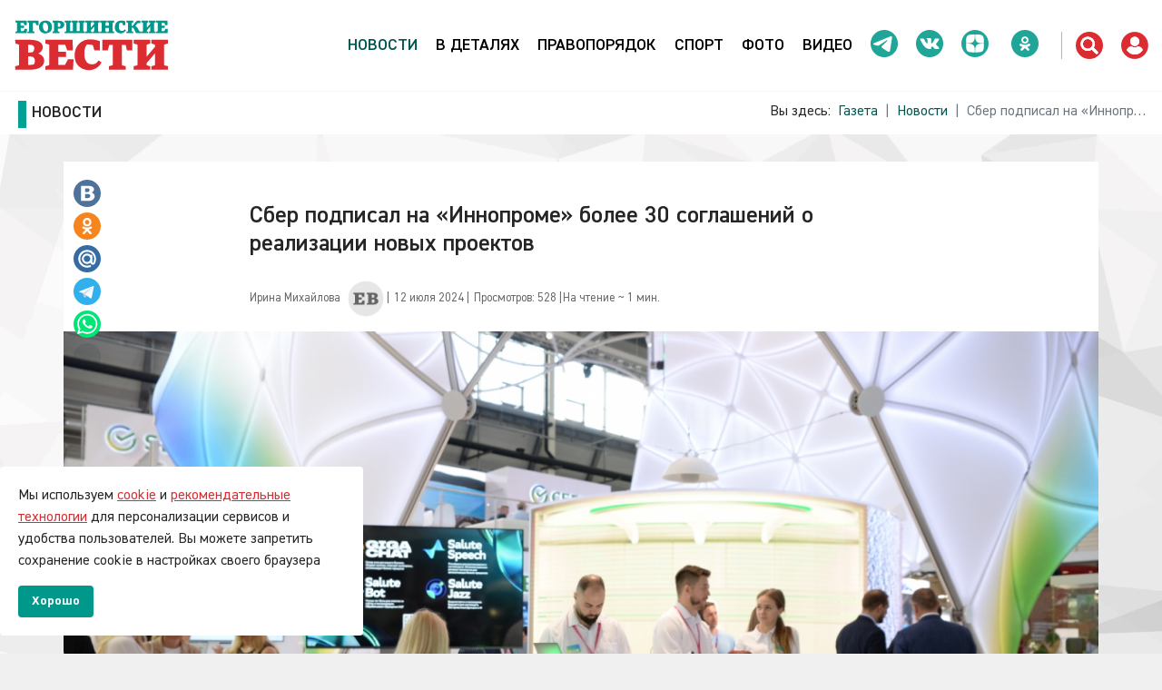

--- FILE ---
content_type: text/html; charset=utf-8
request_url: https://vestart.ru/grand/12362-sber-podpisal-na-innoprome-bolee-30-soglashenij-o-realizatsii-novykh-proektov.html
body_size: 17470
content:
<!DOCTYPE html><html lang=ru-ru dir=ltr><head><meta name=viewport content="width=device-width, initial-scale=1, shrink-to-fit=no" /><meta charset=utf-8 /><meta name=rights content="Егоршинские, Вести, информационный, городской, портал, Артёмовский, новости, объявления, вакансии" /><meta name=og:type content=article /><meta name=og:title content="Сбер подписал на «Иннопроме» более 30 соглашений о реализации новых проектов" /><meta name=og:description content="На международной промышленной выставке «Иннопром» Сбербанк подписал более тридцати партнерских соглашений с крупными российскими холдингами, системообразующими компаниями, девелоперами," /><meta name=og:url content=https://vestart.ru/grand/12362-sber-podpisal-na-innoprome-bolee-30-soglashenij-o-realizatsii-novykh-proektov.html /><meta name=author content="Ирина Михайлова" /><meta name=description content="Газета «Егоршинские вести», город Артемовский: «Сбер подписал на «Иннопроме» более 30 соглашений о реализации новых проектов»" /><meta name=generator content="Design and programming of AMILtd.ru based on OS license" /><title>Сбер подписал на «Иннопроме» более 30 соглашений о реализации новых проектов, газета «Егоршинские вести»</title><link href=https://vestart.ru/grand/12362-sber-podpisal-na-innoprome-bolee-30-soglashenij-o-realizatsii-novykh-proektov.html rel=canonical /><link href=/templates/shaper_helixultimate/images/favicon.ico rel=icon type=image/vnd.microsoft.icon /><link href="/media/vendor/awesomplete/css/awesomplete.css?1.1.7" rel=stylesheet /><link href="/media/vendor/joomla-custom-elements/css/joomla-alert.min.css?0.4.1" rel=stylesheet /><link href="/plugins/content/jllike/js/buttons.min.css?34d986" rel=stylesheet /><link href="/media/com_convertforms/css/convertforms.css?34d986" rel=stylesheet /><link href="/media/com_rstbox/css/engagebox.css?34d986" rel=stylesheet /><link href=/templates/shaper_helixultimate/css/bootstrap.min.css rel=stylesheet /><link href=/plugins/system/helixultimate/assets/css/system-j4.min.css rel=stylesheet /><link href="/media/system/css/joomla-fontawesome.min.css?34d986" rel=stylesheet /><link href=/templates/shaper_helixultimate/css/template.css rel=stylesheet /><link href=/templates/shaper_helixultimate/css/presets/preset3.css rel=stylesheet /><link href=/templates/shaper_helixultimate/css/custom.css rel=stylesheet /><link href=/plugins/system/spcookieconsent/assets/css/style.css rel=stylesheet /><link href="/components/com_sppagebuilder/assets/css/animate.min.css?320bd0471c3e8d6b9dd55c98e185506c" rel=stylesheet /><link href="/components/com_sppagebuilder/assets/css/sppagebuilder.css?320bd0471c3e8d6b9dd55c98e185506c" rel=stylesheet /><link href=/components/com_sppagebuilder/assets/css/magnific-popup.css rel=stylesheet /><style>
            .jllikeproSharesContayner a {border-radius: 15px; margin-left: 6px;}
            .jllikeproSharesContayner i {width: 30px;height: 30px;}
            .jllikeproSharesContayner span {height: 30px;line-height: 30px;font-size: 1rem;}
        </style><style>
            @media screen and (max-width:800px) {
                .jllikeproSharesContayner {position: fixed;left: 0;bottom: 0; z-index: 999999; }
                .jllikeproSharesContayner .event-container > div {border-radius: 0; padding: 0; display: block;}
                .like .l-count {display:none}
                .jllikeproSharesContayner a {border-radius: 0!important;margin: 0!important;}
                .l-all-count {margin-left: 10px; margin-right: 10px;}
                .jllikeproSharesContayner i {width: 30px!important; border-radius: 0!important;}
                .l-ico {background-position: 50%!important}
                .likes-block_left {text-align:left;}
                .likes-block_right {text-align:right;}
                .likes-block_center {text-align:center;}
                .button_text {display: none;}
            }
            </style><style>#cf_4 .cf-control-group[data-key="9"] {
                --button-border-radius: 0px;
--button-padding: 12px 15px;
--button-color: #ffffff;
--button-font-size: 16px;
--button-background-color: #dd2d32;

            }
        </style><style>.convertforms {
                --color-primary: #4285F4;
--color-success: #0F9D58;
--color-danger: #d73e31;
--color-warning: #F4B400;
--color-default: #444;
--color-grey: #ccc;

            }
        </style><style>#cf_4 {
                --background-color: rgba(255, 255, 255, 1);
--border-radius: 0px;
--control-gap: 10px;
--label-color: #333333;
--label-size: 16px;
--label-weight: 400;
--input-color: #757575;
--input-placeholder-color: #75757570;
--input-text-align: left;
--input-background-color: #ffffff;
--input-border-color: #cccccc;
--input-border-radius: 0px;
--input-size: 16px;
--input-padding: 12px 12px;

            }
        </style><style>.cf-field-hp {
	display: none;
	position: absolute;
	left: -9000px;
}</style><style>.eb-1 .eb-dialog{--eb-max-width:500px;--eb-height:450px;--eb-padding:30px;--eb-background-color:rgba(255, 255, 255, 1);--eb-text-color:rgba(51, 51, 51, 1);--eb-dialog-shadow:var(--eb-shadow-none);text-align:center;--eb-border-style:none;--eb-border-color:rgba(0, 0, 0, 0.4);--eb-border-width:1px;--eb-overlay-enabled:1;--eb-overlay-clickable:1;--eb-bg-image-enabled:0;--eb-background-image:none;}.eb-1 .eb-close{--eb-close-button-inside:block;--eb-close-button-outside:none;--eb-close-button-icon:block;--eb-close-button-image:none;--eb-close-button-font-size:30px;--eb-close-button-color:rgba(2, 161, 148, 1);--eb-close-button-hover-color:rgba(221, 45, 50, 1);}.eb-1 .eb-dialog .eb-container{justify-content:center;min-height:100%;display:flex;flex-direction:column;}.eb-1 .eb-backdrop{--eb-overlay-background-color:rgba(0, 0, 0, 0.5);--eb-overlay-blur:50;}.eb-1.eb-inst{justify-content:center;align-items:center;}@media screen and (max-width: 1024px){.eb-1 .eb-dialog{--eb-bg-image-enabled:inherit;--eb-background-image:none;}}@media screen and (max-width: 575px){.eb-1 .eb-dialog{--eb-bg-image-enabled:inherit;--eb-background-image:none;}}</style><style>.eb-1 {
                --animation_duration: 300ms;

            }
        </style><style>body.site {background-image: url(/images/lowpoly.webp);background-repeat: no-repeat;background-size: cover;background-attachment: fixed;background-position: 50% 50%;}</style><style>.sp-reading-progress-bar { position:fixed;z-index:9999;height:5px;background-color:#00988b;top:0; }</style><style>.logo-image {height:60px;}.logo-image-phone {height:60px;}</style><style>@media(max-width: 992px) {.logo-image {height: 36px;}.logo-image-phone {height: 36px;}}</style><style>@media(max-width: 576px) {.logo-image {height: 36px;}.logo-image-phone {height: 36px;}}</style><style>#sp-section-4{ margin:0px 0px 30px 0px ; }</style><style>#sp-bottom{ background-color:#FFFFFF; }</style><style>#sp-cookie-consent {background-color: #ffffff; color: #252525; }#sp-cookie-consent a, #sp-cookie-consent a:hover, #sp-cookie-consent a:focus, #sp-cookie-consent a:active {color: #db2c32; }#sp-cookie-consent .sp-cookie-allow {background-color: #00988b; color: #ffffff;}#sp-cookie-consent .sp-cookie-allow:hover, #sp-cookie-consent .sp-cookie-allow:active, #sp-cookie-consent .sp-cookie-allow:focus {color: #ffffff;}</style><style>@media(min-width: 1400px) {.sppb-row-container { max-width: 1320px; }}</style><script src="/media/vendor/jquery/js/jquery.min.js?3.7.1"></script><script src="/media/legacy/js/jquery-noconflict.min.js?504da4"></script><script type=application/json class="joomla-script-options new">{"com_convertforms":{"baseURL":"\/component\/convertforms","debug":false,"forward_context":{"request":{"view":"article","task":null,"option":"com_content","layout":"blog","id":12362}}},"joomla.jtext":{"COM_CONVERTFORMS_INVALID_RESPONSE":"Неверный ответ","COM_CONVERTFORMS_INVALID_TASK":"Недопустимая задача","MOD_FINDER_SEARCH_VALUE":"Введите текст...","COM_FINDER_SEARCH_FORM_LIST_LABEL":"Результаты поиска","JLIB_JS_AJAX_ERROR_OTHER":"При получении данных JSON произошла ошибка. Код состояния HTTP %s.","JLIB_JS_AJAX_ERROR_PARSE":"При обработке данных JSON произошла ошибка парсинга:<br><code style=\"color:inherit;white-space:pre-wrap;padding:0;margin:0;border:0;background:inherit;\">%s<\/code>","ERROR":"Ошибка","MESSAGE":"Сообщение","NOTICE":"Внимание","WARNING":"Предупреждение","JCLOSE":"Закрыть","JOK":"Ок","JOPEN":"Открыть"},"data":{"breakpoints":{"tablet":991,"mobile":480},"header":{"stickyOffset":"100"}},"finder-search":{"url":"\/component\/finder\/?task=suggestions.suggest&format=json&tmpl=component"},"system.paths":{"root":"","rootFull":"https:\/\/vestart.ru\/","base":"","baseFull":"https:\/\/vestart.ru\/"},"csrf.token":"bd26230484a083109efa43ada0c38925","system.keepalive":{"interval":1740000,"uri":"\/component\/ajax\/?format=json"}}</script><script src="/media/system/js/core.min.js?2cb912"></script><script src="/media/vendor/webcomponentsjs/js/webcomponents-bundle.min.js?2.8.0" nomodule defer></script><script src="/media/system/js/keepalive.min.js?08e025" type=module></script><script src="/media/vendor/bootstrap/js/alert.min.js?5.3.3" type=module></script><script src="/media/vendor/bootstrap/js/button.min.js?5.3.3" type=module></script><script src="/media/vendor/bootstrap/js/carousel.min.js?5.3.3" type=module></script><script src="/media/vendor/bootstrap/js/collapse.min.js?5.3.3" type=module></script><script src="/media/vendor/bootstrap/js/dropdown.min.js?5.3.3" type=module></script><script src="/media/vendor/bootstrap/js/modal.min.js?5.3.3" type=module></script><script src="/media/vendor/bootstrap/js/offcanvas.min.js?5.3.3" type=module></script><script src="/media/vendor/bootstrap/js/popover.min.js?5.3.3" type=module></script><script src="/media/vendor/bootstrap/js/scrollspy.min.js?5.3.3" type=module></script><script src="/media/vendor/bootstrap/js/tab.min.js?5.3.3" type=module></script><script src="/media/vendor/bootstrap/js/toast.min.js?5.3.3" type=module></script><script src="/media/system/js/showon.min.js?e51227" type=module></script><script src="/media/vendor/awesomplete/js/awesomplete.min.js?1.1.7" defer></script><script src="/media/com_finder/js/finder.min.js?755761" type=module></script><script src="/media/system/js/joomla-hidden-mail.min.js?80d9c7" type=module></script><script src="/media/system/js/messages.min.js?9a4811" type=module></script><script src="/plugins/content/jllike/js/buttons.min.js?34d986"></script><script src="/media/com_convertforms/js/site.js?34d986"></script><script src="https://challenges.cloudflare.com/turnstile/v0/api.js?render=explicit&amp;onload=ConvertFormsInitCloudflareTurnstile" async defer></script><script src="/media/com_convertforms/js/turnstile.js?34d986" defer></script><script src="/media/com_rstbox/js/vendor/velocity.min.js?34d986"></script><script src="/media/com_rstbox/js/vendor/velocity.ui.min.js?34d986"></script><script src="/media/com_rstbox/js/engagebox.js?34d986"></script><script src=/templates/shaper_helixultimate/js/jquery.sticky.js></script><script src=/templates/shaper_helixultimate/js/main.js></script><script src=/plugins/system/spcookieconsent/assets/js/script.js></script><script src="/components/com_sppagebuilder/assets/js/jquery.parallax.js?320bd0471c3e8d6b9dd55c98e185506c"></script><script src="/components/com_sppagebuilder/assets/js/sppagebuilder.js?320bd0471c3e8d6b9dd55c98e185506c" defer></script><script src=/components/com_sppagebuilder/assets/js/jquery.magnific-popup.min.js></script><script src=/components/com_sppagebuilder/assets/js/addons/image.js></script><script src=/templates/shaper_helixultimate/js/lazysizes.min.js></script><script type=application/ld+json>{"@context":"https://schema.org","@graph":[{"@type":"Organization","@id":"https://vestart.ru/#/schema/Organization/base","name":"ООО «Газета «Егоршинские вести»","url":"https://vestart.ru/","logo":{"@type":"ImageObject","@id":"https://vestart.ru/#/schema/ImageObject/logo","url":"images/logo_big.webp","contentUrl":"images/logo_big.webp","width":1200,"height":1200},"image":{"@id":"https://vestart.ru/#/schema/ImageObject/logo"},"sameAs":["https://ok.ru/evesti"]},{"@type":"WebSite","@id":"https://vestart.ru/#/schema/WebSite/base","url":"https://vestart.ru/","name":"Егоршинские Вести","publisher":{"@id":"https://vestart.ru/#/schema/Organization/base"},"potentialAction":{"@type":"SearchAction","target":"https://vestart.ru/search.html?q={search_term_string}","query-input":"required name=search_term_string"}},{"@type":"WebPage","@id":"https://vestart.ru/#/schema/WebPage/base","url":"https://vestart.ru/grand/12362-sber-podpisal-na-innoprome-bolee-30-soglashenij-o-realizatsii-novykh-proektov.html","name":"Сбер подписал на «Иннопроме» более 30 соглашений о реализации новых проектов, газета «Егоршинские вести»","description":"Газета «Егоршинские вести», город Артемовский: «Сбер подписал на «Иннопроме» более 30 соглашений о реализации новых проектов»","isPartOf":{"@id":"https://vestart.ru/#/schema/WebSite/base"},"about":{"@id":"https://vestart.ru/#/schema/Organization/base"},"inLanguage":"ru-RU","breadcrumb":{"@id":"https://vestart.ru/#/schema/BreadcrumbList/17"}},{"@type":"Article","@id":"https://vestart.ru/#/schema/com_content/article/12362","name":"Сбер подписал на «Иннопроме» более 30 соглашений о реализации новых проектов","headline":"Сбер подписал на «Иннопроме» более 30 соглашений о реализации новых проектов","inLanguage":"ru-RU","author":{"@type":"Person","name":"Ирина Михайлова"},"dateCreated":"2024-07-12T07:00:48+00:00","interactionStatistic":{"@type":"InteractionCounter","userInteractionCount":528},"isPartOf":{"@id":"https://vestart.ru/#/schema/WebPage/base"}}]}</script><script>            var jllickeproSettings = {
                url : "https://vestart.ru",
                typeGet : "0",
                enableCounters : 1,
                disableMoreLikes : 0,
                isCategory : 0,
                buttonsContayner : "div.socialshares",
                parentContayner : "div.jllikeproSharesContayner",
            };</script><script>template="shaper_helixultimate";</script><script>
				document.addEventListener("DOMContentLoaded", () =>{
					window.htmlAddContent = window?.htmlAddContent || "";
					if (window.htmlAddContent) {
        				document.body.insertAdjacentHTML("beforeend", window.htmlAddContent);
					}
				});
			</script><meta property=og:type content=article /><meta property=og:url content=https://vestart.ru/grand/12362-sber-podpisal-na-innoprome-bolee-30-soglashenij-o-realizatsii-novykh-proektov.html /><meta property=og:title content="Сбер подписал на «Иннопроме» более 30 соглашений о реализации новых проектов" /><meta property=og:description content="На международной промышленной выставке «Иннопром» Сбербанк подписал более тридцати партнерских соглашений с крупными российскими холдингами,..." /><meta property=og:image content=https://vestart.ru/images/2024/07/11/2907_large.JPG /><meta property=og:site_name content="Егоршинские Вести" /><meta name=twitter:description content="На международной промышленной выставке «Иннопром» Сбербанк подписал более тридцати партнерских соглашений с крупными российскими холдингами,..." /><meta name=twitter:image:src content=https://vestart.ru/images/2024/07/11/2907_large.JPG /><meta name=twitter:card content=summary_large_image /><style>.container, .sppb-row-container { max-width: 1540px; }</style><link rel=icon href=https://vestart.ru/favicon.svg type=image/svg+xml /><script>window.yaContextCb=window.yaContextCb||[]</script><script src=https://yandex.ru/ads/system/context.js async></script></head> <body class="site helix-ultimate hu com_content com-content view-article layout-blog task-none itemid-166 ru-ru ltr sticky-header layout-boxed offcanvas-init offcanvs-position-right"> <div class=body-wrapper> <div class=body-innerwrapper> <div class=sticky-header-placeholder></div> <header id=sp-header> <div class=container> <div class=container-inner> <div class=row>  <div id=sp-logo class=col-auto> <div class=sp-column> <div class=logo><a href=/> <img class="logo-image d-none d-lg-inline-block lazyload" data-srcset="https://vestart.ru/images/logotip.svg 1x, https://vestart.ru/images/logotip.svg 2x" data-src=https://vestart.ru/images/logotip.svg height=60px alt="Егоршинские Вести: новости Артемовского" data-size=auto /> <img class="logo-image-phone d-inline-block d-lg-none lazyload" data-src=https://vestart.ru/images/logotip.svg alt="Егоршинские Вести: новости Артемовского" /></a></div> </div> </div>  <div id=sp-menu class="col-auto flex-auto"> <div class="sp-column d-flex justify-content-end align-items-center"> <nav class="sp-megamenu-wrapper d-flex" role=navigation><a id=offcanvas-toggler aria-label=Menu class="offcanvas-toggler-right d-flex d-lg-none" href=#><div class=burger-icon aria-hidden=true><span></span><span></span><span></span></div></a><ul class="sp-megamenu-parent menu-animation-fade-up d-none d-lg-block"><li class=sp-menu-item></li><li class="sp-menu-item current-item active"><a aria-current=page href=/grand.html title="Главные новости">Новости</a></li><li class=sp-menu-item><a href=/events.html title="События в деталях">В деталях</a></li><li class=sp-menu-item><a href=/accidents.html title=Правопорядок>Правопорядок</a></li><li class=sp-menu-item><a href=/sport.html title="Новости спорта">Спорт</a></li><li class=sp-menu-item><a href=/photo.html title=Фотографии>Фото</a></li><li class=sp-menu-item><a href=/video.html title=Видео>Видео</a></li><li class=sp-menu-item><a rel=external href=https://t.me/evestart target=_blank title=Телеграм><img data-src=https://vestart.ru/images/telega.svg alt=Телеграм class=lazyload /></a></li><li class=sp-menu-item><a rel=external href=https://vk.com/e_vest target=_blank title=ВКонтакте><img data-src=https://vestart.ru/images/vk.svg alt=ВКонтакте class=lazyload /></a></li><li class=sp-menu-item><a rel=external href=https://dzen.ru/evest target=_blank title=Дзен><img data-src=https://vestart.ru/images/dzen.svg alt=Дзен class=lazyload /></a></li><li class=sp-menu-item><a rel=external href=https://ok.ru/evesti target=_blank title=Одноклассники><img data-src=https://vestart.ru/images/ok.svg alt=Одноклассники class=lazyload /></a></li></ul></nav> <div class="d-none d-lg-flex header-modules align-items-center"> <div class="sp-module top-search"><div class=sp-module-content><div class=top-search-wrapper> <div class=icon-top-wrapper> <img data-src=https://vestart.ru/images/search.svg width=30px height=30 alt=Поиск class=lazyload /> </div> </div> <div class="sppb-container search-container"> <div class=top-search-input-wrap> <form class="mod-finder js-finder-searchform form-search" action=/search.html method=get role=search> <div class=search-wrap> <div class="search top-search"> <div class=sp_search_input> <label for=mod-finder-searchword117 class="visually-hidden finder">Поиск</label><input type=text name=q id=mod-finder-searchword117 class="js-finder-search-query form-control" value placeholder="Введите текст..." /> </div> </div> </div> </form> </div> </div></div></div> <div class=sp-module> <a class=sp-sign-in href=/auto.html><img data-src=https://vestart.ru/images/user.svg width=30px height=30 alt=Авторизация class=lazyload /></a> </div> </div> <a id=offcanvas-toggler aria-label=Menu title=Menu class="mega offcanvas-toggler-secondary offcanvas-toggler-right d-flex align-items-center" href=#> <div class=burger-icon><span></span><span></span><span></span></div> </a> </div> </div> </div> </div> </div> </header> <section id=sp-section-1 class="d-none d-sm-none d-md-none d-lg-block"> <div class=row> <div id=sp-title class=col-lg-12><div class=sp-column><div class=maintitles><div class=sp-page-title-heading>Новости</div> <ol itemscope itemtype=https://schema.org/BreadcrumbList class=breadcrumb> <li class=float-start> Вы здесь:   </li> <li itemprop=itemListElement itemscope itemtype=https://schema.org/ListItem class=breadcrumb-item><a itemprop=item href=/ class=pathway><span itemprop=name>Газета</span></a> <meta itemprop=position content=1 /> </li> <li itemprop=itemListElement itemscope itemtype=https://schema.org/ListItem class=breadcrumb-item><a itemprop=item href=/grand.html class=pathway><span itemprop=name>Новости</span></a> <meta itemprop=position content=2 /> </li> <li itemprop=itemListElement itemscope itemtype=https://schema.org/ListItem class="breadcrumb-item active"><span itemprop=name class=ellipsis>Сбер подписал на «Иннопроме» более 30 соглашений о реализации новых проектов</span> <meta itemprop=position content=3 /> </li> </ol> </div></div></div></div> </section> <section id=sp-section-2> <div class=container> <div class=container-inner> <div class=row> <div id=sp-byan-pod-shap class=col-lg-12><div class=sp-column><div class=sp-module><div class=sp-module-content><div class="mod-banners bannergroup"> </div> </div></div></div></div></div> </div> </div> </section> <section id=sp-main-body> <div class=container> <div class=container-inner> <div class=row> <main id=sp-component class=col-lg-12> <div class=sp-column> <div id=system-message-container aria-live=polite> </div> <div class=article-details itemscope itemtype=https://schema.org/Article> <meta itemprop=inLanguage content=ru-RU /> <div class=articles> <div class=article-header> <h1 itemprop=headline> Сбер подписал на «Иннопроме» более 30 соглашений о реализации новых проектов </h1> </div> <div class="article-can-edit d-flex flex-wrap justify-content-between"> </div> <div class=article-info> <span class=createdby itemprop=author itemscope itemtype=https://schema.org/Person title="Автор: Ирина Михайлова"> <span itemprop=name>Ирина Михайлова</span> <img data-data-src=/media/plg_user_profilepicture/images/200/ff27327293427f3345b985f632d78969d0afbd9e.jpg alt=Автор width=40 height=40 loading=lazy class="avatar radius ls-is-cached lazyloaded lazyload" data-src=/media/plg_user_profilepicture/images/200/ff27327293427f3345b985f632d78969d0afbd9e.jpg /> </span> <span class=published title="Опубликовано: 12 июля 2024"> <time datetime=2024-07-12T12:30:40+05:00 itemprop=datePublished> 12 июля 2024 </time> </span> <span class=hits> <meta itemprop=interactionCount content=UserPageVisits:528 /> Просмотров: 528</span> <span class=read-time title="read time">На чтение ~ 1 мин.</span> </div> </div> <div class=article-full-image> <img data-src=https://vestart.ru//images/2024/07/11/2907_large.JPG itemprop=image alt="Сбер подписал на «Иннопроме» более 30 соглашений о реализации новых проектов" class=lazyload /><div class=imgtitleblog> </div> </div> <div itemprop=articleBody class=articles> <p><br/>На международной промышленной выставке «Иннопром» Сбербанк подписал более тридцати партнерских соглашений с крупными российскими холдингами, системообразующими компаниями, девелоперами, производственными предприятиями и органами власти.</p> <p>Так, например, соглашение о стратегическом сотрудничестве по направлениям комплексной цифровизации заключено со строительным холдингом «Атомстройкомплекс». При участии Сбера будет сформирована дорожная карта цифрового развития, которая определит этапы оптимизации бизнес-процессов и технологические решения для повышения операционной эффективности девелопера.</p> <p>Кроме того, компании будут работать над совместными инициативами, нацеленными на импортозамещение IT-сервисов. В частности, будут проработаны вопросы использования облачной инфраструктуры и продуктов кибербезопасности.</p> <blockquote> <p>«Атомстройкомплекс» — лидер среди партнеров Сбера на Урале по количеству топ-менеджеров, прошедших обучение в СберУниверситете по программе Digital Strategy, посвященной цифровой трансформации бизнеса. Вместе изучая и внедряя передовые практики технологического развития, Сбер и «Атомстройкомплекс» создают новые идеи и прорабатывают решения, которые будут способствовать модернизации всей строительной отрасли. Новый цифровой стандарт работы дает преимущества не только застройщикам, но и покупателям недвижимости, которые получают более качественное и комфортное жилье», — отметил Пётр Колтыпин, вице-президент Сбербанка — председатель Уральского банка.</p> </blockquote> <p>Соглашение также было подписано с группой компаний «Астон», которая выпустит цифровые финансовые активы (ЦФА) на платформе Сбера. Стороны договорились вместе внедрять современные технологии управления финансовыми ресурсами и продуктами и повышать операционную эффективность, оптимизируя бизнес-процессы и технологии.</p>   <div class=col-12> <div class=baraban> <div class="mod-banners bannergroup"> <div class="mod-banners__item banneritem">  <div id=yandex_rtb_R-A-566184-3></div> <script type=text/javascript>
    (function(w, d, n, s, t) {
        w[n] = w[n] || [];
        w[n].push(function() {
            Ya.Context.AdvManager.render({
                blockId: "R-A-566184-3",
                renderTo: "yandex_rtb_R-A-566184-3",
                async: true
            });
        });
        t = d.getElementsByTagName("script")[0];
        s = d.createElement("script");
        s.type = "text/javascript";
        s.src = "//an.yandex.ru/system/context.js";
        s.async = true;
        t.parentNode.insertBefore(s, t);
    })(this, this.document, "yandexContextAsyncCallbacks");
</script> <div class=supersmall></div> </div> </div> </div> </div>   <p>Соглашение так же предусматривает партнерство в финансово-кредитной сфере, HR-трансформации и в импортозамещении IT-сервисов и цифровых продуктов.</p> <div class="jllikeproSharesContayner jllikepro_12362"> <input type=hidden class=link-to-share id=link-to-share-12362 value=https://vestart.ru/grand/12362-sber-podpisal-na-innoprome-bolee-30-soglashenij-o-realizatsii-novykh-proektov.html /> <input type=hidden class=share-title id=share-title-12362 value="Сбер подписал на «Иннопроме» более 30 соглашений о реализации новых проектов" /> <input type=hidden class=share-image id=share-image-12362 value /> <input type=hidden class=share-desc id=share-desc-12362 value="На международной промышленной выставке «Иннопром» Сбербанк подписал более тридцати партнерских соглашений с крупными российскими холдингами, системообразующими компаниями, девелоперами," /> <input type=hidden class=share-id value=12362 /> <div class=event-container> <div class=likes-block_left> <a title=Вконтакте class="like l-vk" id=l-vk-12362> <i class=l-ico></i> <span class=l-count></span> </a> <a title=Одноклассники class="like l-ok" id=l-ok-12362> <i class=l-ico></i> <span class=l-count></span> </a> <a title="Мой мир" class="like l-ml" id=l-ml-12362> <i class=l-ico></i> <span class=l-count></span> </a> <a title=Telegram class="like l-tl" id=l-tl-12362> <i class=l-ico></i> <span class=l-count></span> </a> <a title=WhatsApp class="like l-wa" id=l-wa-12362> <i class=l-ico></i> <span class=l-count></span> </a> <a title="Всего лайков" class=l-all id=l-all-12362> <i class=l-ico></i> <span class="l-count l-all-count" id=l-all-count-12362></span> </a> </div> </div> </div> </div> <div class=msd><div class=socialshares> </div></div> </div> <div class=related-article-list-container> <h3 class=related-article-title> По теме </h3> <div class="article-list related-article-list"> <div class=row>  <div class="col-sm-12 col-md-6 col-lg-3"> <div class=article> <a href=/events/12361-epokha-tsifrovykh-inzhenerov-sber-i-urfu-podpisali-soglashenie-o-sovmestnykh-tekhnologicheskikh-proektakh.html> <div class=article-full-image> <img data-src=https://vestart.ru//images/2024/07/11/2906_large.jpg itemprop=image alt="Эпоха цифровых инженеров: Сбер и УрФУ подписали соглашение о совместных технологических проектах" class=lazyload /><div class=imgtitleblog> </div> </div> </a> <div class=article-header> <h2> <a href=/events/12361-epokha-tsifrovykh-inzhenerov-sber-i-urfu-podpisali-soglashenie-o-sovmestnykh-tekhnologicheskikh-proektakh.html> Эпоха цифровых инженеров: Сбер и УрФУ подписали соглашение о совместных технологических проектах </a> </h2> </div> <div class=article-info> <span class=createdby title="Автор: Ирина Михайлова"> <span itemprop=name>Ирина Михайлова</span> <img data-data-src=/media/plg_user_profilepicture/images/200/ff27327293427f3345b985f632d78969d0afbd9e.jpg alt=Автор width=40 height=40 loading=lazy class="avatar radius ls-is-cached lazyloaded lazyload" data-src=/media/plg_user_profilepicture/images/200/ff27327293427f3345b985f632d78969d0afbd9e.jpg /> </span> <span class=published title="Опубликовано: 12 июля 2024"> <time datetime=2024-07-12T09:00:53+05:00> 12 июля 2024 </time> </span> </div> </div> </div>  <div class="col-sm-12 col-md-6 col-lg-3"> <div class=article> <a href=/grand/12360-sber-sovmestno-so-sverdlovskoj-magistralyu-prodolzhat-vnedrenie-tsifrovykh-tekhnologij-v-biznes-protsessy.html> <div class=article-full-image> <img data-src=https://vestart.ru//images/2024/07/11/2905_large.jpg itemprop=image alt="Сбер совместно со Свердловской магистралью продолжат внедрение цифровых технологий в бизнес-процессы" class=lazyload /><div class=imgtitleblog> </div> </div> </a> <div class=article-header> <h2> <a href=/grand/12360-sber-sovmestno-so-sverdlovskoj-magistralyu-prodolzhat-vnedrenie-tsifrovykh-tekhnologij-v-biznes-protsessy.html> Сбер совместно со Свердловской магистралью продолжат внедрение цифровых технологий в бизнес-процессы </a> </h2> </div> <div class=article-info> <span class=createdby title="Автор: Ирина Михайлова"> <span itemprop=name>Ирина Михайлова</span> <img data-data-src=/media/plg_user_profilepicture/images/200/ff27327293427f3345b985f632d78969d0afbd9e.jpg alt=Автор width=40 height=40 loading=lazy class="avatar radius ls-is-cached lazyloaded lazyload" data-src=/media/plg_user_profilepicture/images/200/ff27327293427f3345b985f632d78969d0afbd9e.jpg /> </span> <span class=published title="Опубликовано: 11 июля 2024"> <time datetime=2024-07-11T20:12:41+05:00> 11 июля 2024 </time> </span> </div> </div> </div>  <div class="col-sm-12 col-md-6 col-lg-3"> <div class=article> <a href=/grand/12135-soglashenie-o-sotrudnichestve-v-ramkakh-razvitiya-uralskoj-ekosistemy-kosmos-podpisano-na-pmef-2024.html> <div class=article-full-image> <img data-src=https://vestart.ru//images/2024/06/07/d24cac918059b2b711ce239c018ce881_900x__large.jpg itemprop=image alt="Соглашение о сотрудничестве в рамках развития уральской Экосистемы «Космос» подписано на ПМЭФ - 2024" class=lazyload /><div class=imgtitleblog> Фото: © све.рф </div> </div> </a> <div class=article-header> <h2> <a href=/grand/12135-soglashenie-o-sotrudnichestve-v-ramkakh-razvitiya-uralskoj-ekosistemy-kosmos-podpisano-na-pmef-2024.html> Соглашение о сотрудничестве в рамках развития уральской Экосистемы «Космос» подписано на ПМЭФ - 2024 </a> </h2> </div> <div class=article-info> <span class=createdby title="Автор: По материалам сайта све.рф"> <span itemprop=name>По материалам сайта све.рф</span> <img data-data-src=/media/plg_user_profilepicture/images/200/13c9d64d6e9e9efafd24bde88b03a14ae7b4f753.jpg alt=Автор width=40 height=40 loading=lazy class="avatar radius ls-is-cached lazyloaded lazyload" data-src=/media/plg_user_profilepicture/images/200/13c9d64d6e9e9efafd24bde88b03a14ae7b4f753.jpg /> </span> <span class=published title="Опубликовано: 08 июня 2024"> <time datetime=2024-06-08T07:44:45+05:00> 08 июня 2024 </time> </span> </div> </div> </div>  <div class="col-sm-12 col-md-6 col-lg-3"> <div class=article> <a href=/grand/75-kommunalki-kabala-deputatam-ne-strashna.html> <div class=article-full-image> <img data-src=https://vestart.ru//images/2018/04/29/oblkomunenergo_large.jpg itemprop=image alt="Коммуналки кабала депутатам не страшна?" class=lazyload /><div class=imgtitleblog> Подсчеты граждан никому не интересны, ведь на все вопросы есть ответ – 306 постановление!. Фото: © ural-meridian.ru </div> </div> </a> <div class=article-header> <h2> <a href=/grand/75-kommunalki-kabala-deputatam-ne-strashna.html> Коммуналки кабала депутатам не страшна? </a> </h2> </div> <div class=article-info> <span class=createdby title="Автор: Дмитрий Горбунов"> <span itemprop=name>Дмитрий Горбунов</span> <img data-data-src=/media/plg_user_profilepicture/images/200/ alt=Автор width=40 height=40 loading=lazy class="avatar radius ls-is-cached lazyloaded lazyload" data-src=/media/plg_user_profilepicture/images/200/ /> </span> <span class=published title="Опубликовано: 27 апреля 2018"> <time datetime=2018-04-27T20:37:44+05:00> 27 апреля 2018 </time> </span> </div> </div> </div>  <div class="col-sm-12 col-md-6 col-lg-3"> <div class=article> <a href=/grand/72-stikhiya-protiv-lyudej-reku-povernuli-v-storonu-bulanasha.html> <div class=article-full-image> <img data-src=https://vestart.ru//images/2018/04/28/28042018_1_large.jpg itemprop=image alt="Стихия против людей: реку повернули в сторону Буланаша" class=lazyload /><div class=imgtitleblog> Эта канава грозит бедой поселку. Фото: © Василий Ергашев </div> </div> </a> <div class=article-header> <h2> <a href=/grand/72-stikhiya-protiv-lyudej-reku-povernuli-v-storonu-bulanasha.html> Стихия против людей: реку повернули в сторону Буланаша </a> </h2> </div> <div class=article-info> <span class=createdby title="Автор: Василий Ергашев"> <span itemprop=name>Василий Ергашев</span> <img data-data-src=/media/plg_user_profilepicture/images/200/ alt=Автор width=40 height=40 loading=lazy class="avatar radius ls-is-cached lazyloaded lazyload" data-src=/media/plg_user_profilepicture/images/200/ /> </span> <span class=published title="Опубликовано: 28 апреля 2018"> <time datetime=2018-04-28T09:42:50+05:00> 28 апреля 2018 </time> </span> </div> </div> </div>  <div class="col-sm-12 col-md-6 col-lg-3"> <div class=article> <a href=/grand/70-ya-poluchil-khoroshij-urok.html> <div class=article-full-image> <img data-src=https://vestart.ru//images/2018/04/27/27042018_23_large.png itemprop=image alt="«Я получил хороший урок»" class=lazyload /><div class=imgtitleblog> Депутат думы АГО С. Юсупов и пиарщик В. Хвостов (второй слева) пытались обвинить наблюдателя в незаконной агитации. Не вышло. Фото: © Василий Ергашев </div> </div> </a> <div class=article-header> <h2> <a href=/grand/70-ya-poluchil-khoroshij-urok.html> «Я получил хороший урок» </a> </h2> </div> <div class=article-info> <span class=createdby title="Автор: Василий Ергашев"> <span itemprop=name>Василий Ергашев</span> <img data-data-src=/media/plg_user_profilepicture/images/200/ alt=Автор width=40 height=40 loading=lazy class="avatar radius ls-is-cached lazyloaded lazyload" data-src=/media/plg_user_profilepicture/images/200/ /> </span> <span class=published title="Опубликовано: 27 апреля 2018"> <time datetime=2018-04-27T21:24:57+05:00> 27 апреля 2018 </time> </span> </div> </div> </div>  <div class="col-sm-12 col-md-6 col-lg-3"> <div class=article> <a href=/grand/62-deputata-ushli-s-raboty.html> <div class=article-full-image> <img data-src=https://vestart.ru//images/2018/04/27/27042018_8_large.jpg itemprop=image alt="Депутата «ушли» с работы" class=lazyload /><div class=imgtitleblog> Депутатs Думы. </div> </div> </a> <div class=article-header> <h2> <a href=/grand/62-deputata-ushli-s-raboty.html> Депутата «ушли» с работы </a> </h2> </div> <div class=article-info> <span class=createdby title="Автор: Иван Татаринцев"> <span itemprop=name>Иван Татаринцев</span> <img data-data-src=/media/plg_user_profilepicture/images/200/30ca87fd9ef2981a2c20b86895855c2adf12e017.jpg alt=Автор width=40 height=40 loading=lazy class="avatar radius ls-is-cached lazyloaded lazyload" data-src=/media/plg_user_profilepicture/images/200/30ca87fd9ef2981a2c20b86895855c2adf12e017.jpg /> </span> <span class=published title="Опубликовано: 27 апреля 2018"> <time datetime=2018-04-27T17:35:52+05:00> 27 апреля 2018 </time> </span> </div> </div> </div>  <div class="col-sm-12 col-md-6 col-lg-3"> <div class=article> <a href=/grand/61-pervomaj-ne-za-gorami.html> <div class=article-full-image> <img data-src=https://vestart.ru//images/2018/04/27/4202063_large_large.jpeg itemprop=image alt="Первомай не за горами" class=lazyload /><div class=imgtitleblog> Праздник Весны и Труда. </div> </div> </a> <div class=article-header> <h2> <a href=/grand/61-pervomaj-ne-za-gorami.html> Первомай не за горами </a> </h2> </div> <div class=article-info> <span class=createdby title="Автор: Лидия Кристапчук"> <span itemprop=name>Лидия Кристапчук</span> <img data-data-src=/media/plg_user_profilepicture/images/200/ alt=Автор width=40 height=40 loading=lazy class="avatar radius ls-is-cached lazyloaded lazyload" data-src=/media/plg_user_profilepicture/images/200/ /> </span> <span class=published title="Опубликовано: 27 апреля 2018"> <time datetime=2018-04-27T17:32:14+05:00> 27 апреля 2018 </time> </span> </div> </div> </div> </div> </div> </div>   </div> </main> </div> </div> </div> </section> <section id=sp-section-4> <div class=row> <div id=sp-byana class=col-lg-12><div class=sp-column><div class=sp-module><div class=sp-module-content><div class="mod-banners bannergroup"> <div class="mod-banners__item banneritem">  <div id=yandex_rtb_R-A-566184-16></div> <script>
window.yaContextCb.push(()=>{
  Ya.Context.AdvManager.render({
    "blockId": "R-A-566184-16",
    "renderTo": "yandex_rtb_R-A-566184-16"
  })
})
</script> <div class=supersmall></div> </div> <div class="mod-banners__item banneritem">  <div id=yandex_rtb_R-A-566184-15></div> <script>
window.yaContextCb.push(()=>{
  Ya.Context.AdvManager.render({
    "blockId": "R-A-566184-15",
    "renderTo": "yandex_rtb_R-A-566184-15"
  })
})
</script> <div class=supersmall></div> </div> </div> </div></div></div></div></div> </section> <section id=sp-section-6> <div class=container> <div class=container-inner> <div class=row> <div id=sp-blog-bottom class=col-lg-12><div class=sp-column><div class=sp-module><div class=sp-module-content><div class=wheat> <div class="pogoda_info ajax-fancybox"><strong>Погода:</strong></div> <div class="pogoda_img ajax-fancybox" data-src=#fiveday> <img class="lazy lazyload" data-src=https://openweathermap.org/img/w/04n.png alt=... /> </div> <div class="pogoda_info ajax-fancybox" data-src=#fiveday> <div class=w-temp><strong>-11 <sup>o</sup>C</strong> <span>пасмурно</span></div> </div> <div class="pogoda_info ajax-fancybox" data-src=#fiveday>Ветер южный, 5.12 м/с</div> <div class="pogoda_info ajax-fancybox" data-src=#fiveday>Давление: 766 мм рт. ст.</div> <div class="pogoda_info ajax-fancybox" data-src=#fiveday>Влажность: 80 % </div> </div> <div id=fiveday> </div> </div></div></div></div></div> </div> </div> </section> <section id=sp-bottom> <div class=container> <div class=container-inner> <div class=row> <div id=sp-bottom1 class="col-12 col-sm-12 col-md-6 col-lg-3 col-xxl-3 col-xl-3"><div class=sp-column><div class=sp-module><div class=sp-module-title>Пользователям</div><div class=sp-module-content><ul class=menu> <li class=item-191><a href=/sendnews.html title="Сообщи новость!">Сообщи новость!</a></li><li class=item-194><a href=/photobank.html title="Фотобанк газеты Егоршинские Вести">Фотобанк</a></li><li class=item-179><a href=/auto.html title=Авторизация>Авторизация на сайте</a></li><li class=item-168><a href=/registratsiya.html title=Регистрация>Регистрация пользователя</a></li></ul> </div></div><div class=sp-module><div class=sp-module-content><div class="mod-sppagebuilder sp-page-builder" data-module_id=111> <div class=page-content> <div id=section-id-d6ac0595-132c-4376-9591-357be8cababe class=sppb-section><div class=sppb-container-inner><div class=sppb-row><div class=sppb-row-column id=column-wrap-id-12df25ed-d53d-4c4f-9a62-a40d733d6825><div id=column-id-12df25ed-d53d-4c4f-9a62-a40d733d6825 class=sppb-column><div class=sppb-column-addons><div id=sppb-addon-wrapper-9c454f7e-5423-48db-9ca2-92f34e316afc class="sppb-addon-wrapper addon-root-image"><div id=sppb-addon-9c454f7e-5423-48db-9ca2-92f34e316afc class=clearfix><div class="sppb-addon sppb-addon-single-image sppb-addon-image-shape"><div class=sppb-addon-content><div class=sppb-addon-single-image-container><a href=https://vk.com/e_vest target=_blank><img class="sppb-img-responsive lazyload" data-src=https://vestart.ru//images/2025/04/28/vk.svg data-srcset="images/2025/04/28/vk.svg 2x" alt=ВКонтакте title data-size=auto /></a></div></div></div><style type=text/css>#sppb-addon-9c454f7e-5423-48db-9ca2-92f34e316afc{
box-shadow: 0 0 0 0 #FFFFFF;
}#sppb-addon-9c454f7e-5423-48db-9ca2-92f34e316afc{
}
@media (max-width: 1199.98px) {#sppb-addon-9c454f7e-5423-48db-9ca2-92f34e316afc{}}
@media (max-width: 991.98px) {#sppb-addon-9c454f7e-5423-48db-9ca2-92f34e316afc{}}
@media (max-width: 767.98px) {#sppb-addon-9c454f7e-5423-48db-9ca2-92f34e316afc{}}
@media (max-width: 575.98px) {#sppb-addon-9c454f7e-5423-48db-9ca2-92f34e316afc{}}#sppb-addon-wrapper-9c454f7e-5423-48db-9ca2-92f34e316afc{
}#sppb-addon-9c454f7e-5423-48db-9ca2-92f34e316afc .sppb-addon-title{
}</style><style type=text/css>#sppb-addon-9c454f7e-5423-48db-9ca2-92f34e316afc img{ transform-origin: 50% 50%; }#sppb-addon-9c454f7e-5423-48db-9ca2-92f34e316afc img{
width: 38px;max-width: 38px;
height: 38px;
}
@media (max-width: 1199.98px) {#sppb-addon-9c454f7e-5423-48db-9ca2-92f34e316afc img{}}
@media (max-width: 991.98px) {#sppb-addon-9c454f7e-5423-48db-9ca2-92f34e316afc img{}}
@media (max-width: 767.98px) {#sppb-addon-9c454f7e-5423-48db-9ca2-92f34e316afc img{}}
@media (max-width: 575.98px) {#sppb-addon-9c454f7e-5423-48db-9ca2-92f34e316afc img{}}#sppb-addon-9c454f7e-5423-48db-9ca2-92f34e316afc .sppb-addon-single-image-container{
border-radius: 0px;
}#sppb-addon-9c454f7e-5423-48db-9ca2-92f34e316afc .sppb-addon-single-image-container{
overflow: hidden;
display: inline-block;
}#sppb-addon-9c454f7e-5423-48db-9ca2-92f34e316afc .sppb-addon-single-image-container img{
transition: transform 0.5s ease;
}#sppb-addon-9c454f7e-5423-48db-9ca2-92f34e316afc .sppb-addon-single-image-container .sppb-addon-image-overlay{
transition: transform 0.5s ease;
}#sppb-addon-9c454f7e-5423-48db-9ca2-92f34e316afc .sppb-addon-single-image-container:hover img{ transform: scaleX(0.8) scaleY(0.8); transform-origin: 50% 50%; }#sppb-addon-9c454f7e-5423-48db-9ca2-92f34e316afc .sppb-addon-single-image-container:hover .sppb-addon-image-overlay{ transform: scaleX(0.8) scaleY(0.8); transform-origin: 50% 50%; }#sppb-addon-9c454f7e-5423-48db-9ca2-92f34e316afc{
text-align: left;
}
@media (max-width: 1199.98px) {#sppb-addon-9c454f7e-5423-48db-9ca2-92f34e316afc{}}
@media (max-width: 991.98px) {#sppb-addon-9c454f7e-5423-48db-9ca2-92f34e316afc{}}
@media (max-width: 767.98px) {#sppb-addon-9c454f7e-5423-48db-9ca2-92f34e316afc{}}
@media (max-width: 575.98px) {#sppb-addon-9c454f7e-5423-48db-9ca2-92f34e316afc{}}</style></div></div></div></div></div><div class=sppb-row-column id=column-wrap-id-f54b8bd4-863b-4721-ac3f-d9348b9ea9d4><div id=column-id-f54b8bd4-863b-4721-ac3f-d9348b9ea9d4 class=sppb-column><div class=sppb-column-addons><div id=sppb-addon-wrapper-b6fc254d-d38c-4b39-b27c-0ebb92916831 class="sppb-addon-wrapper addon-root-image"><div id=sppb-addon-b6fc254d-d38c-4b39-b27c-0ebb92916831 class=clearfix><div class="sppb-addon sppb-addon-single-image sppb-addon-image-shape"><div class=sppb-addon-content><div class=sppb-addon-single-image-container><a href=https://t.me/evestart target=_blank><img class="sppb-img-responsive lazyload" data-src=https://vestart.ru//images/2025/04/28/telega.svg data-srcset="images/2025/04/28/telega.svg 2x" alt=Телеграм title data-size=auto /></a></div></div></div><style type=text/css>#sppb-addon-b6fc254d-d38c-4b39-b27c-0ebb92916831{
box-shadow: 0 0 0 0 #FFFFFF;
}#sppb-addon-b6fc254d-d38c-4b39-b27c-0ebb92916831{
}
@media (max-width: 1199.98px) {#sppb-addon-b6fc254d-d38c-4b39-b27c-0ebb92916831{}}
@media (max-width: 991.98px) {#sppb-addon-b6fc254d-d38c-4b39-b27c-0ebb92916831{}}
@media (max-width: 767.98px) {#sppb-addon-b6fc254d-d38c-4b39-b27c-0ebb92916831{}}
@media (max-width: 575.98px) {#sppb-addon-b6fc254d-d38c-4b39-b27c-0ebb92916831{}}#sppb-addon-wrapper-b6fc254d-d38c-4b39-b27c-0ebb92916831{
}#sppb-addon-b6fc254d-d38c-4b39-b27c-0ebb92916831 .sppb-addon-title{
}</style><style type=text/css>#sppb-addon-b6fc254d-d38c-4b39-b27c-0ebb92916831 img{
width: 38px;max-width: 38px;
height: 38px;
}
@media (max-width: 1199.98px) {#sppb-addon-b6fc254d-d38c-4b39-b27c-0ebb92916831 img{}}
@media (max-width: 991.98px) {#sppb-addon-b6fc254d-d38c-4b39-b27c-0ebb92916831 img{}}
@media (max-width: 767.98px) {#sppb-addon-b6fc254d-d38c-4b39-b27c-0ebb92916831 img{}}
@media (max-width: 575.98px) {#sppb-addon-b6fc254d-d38c-4b39-b27c-0ebb92916831 img{}}#sppb-addon-b6fc254d-d38c-4b39-b27c-0ebb92916831 .sppb-addon-single-image-container{
border-radius: 0px;
}#sppb-addon-b6fc254d-d38c-4b39-b27c-0ebb92916831 .sppb-addon-single-image-container{
overflow: hidden;
display: inline-block;
}#sppb-addon-b6fc254d-d38c-4b39-b27c-0ebb92916831 .sppb-addon-single-image-container img{
transition: transform 0.5s ease;
}#sppb-addon-b6fc254d-d38c-4b39-b27c-0ebb92916831 .sppb-addon-single-image-container .sppb-addon-image-overlay{
transition: transform 0.5s ease;
}#sppb-addon-b6fc254d-d38c-4b39-b27c-0ebb92916831 .sppb-addon-single-image-container:hover img{ transform: scaleX(0.8) scaleY(0.8);  }#sppb-addon-b6fc254d-d38c-4b39-b27c-0ebb92916831 .sppb-addon-single-image-container:hover .sppb-addon-image-overlay{ transform: scaleX(0.8) scaleY(0.8);  }#sppb-addon-b6fc254d-d38c-4b39-b27c-0ebb92916831{
text-align: left;
}
@media (max-width: 1199.98px) {#sppb-addon-b6fc254d-d38c-4b39-b27c-0ebb92916831{}}
@media (max-width: 991.98px) {#sppb-addon-b6fc254d-d38c-4b39-b27c-0ebb92916831{}}
@media (max-width: 767.98px) {#sppb-addon-b6fc254d-d38c-4b39-b27c-0ebb92916831{}}
@media (max-width: 575.98px) {#sppb-addon-b6fc254d-d38c-4b39-b27c-0ebb92916831{}}</style></div></div></div></div></div><div class=sppb-row-column id=column-wrap-id-8cf1961f-4d78-4e1a-9e36-2c39d5097cc8><div id=column-id-8cf1961f-4d78-4e1a-9e36-2c39d5097cc8 class=sppb-column><div class=sppb-column-addons><div id=sppb-addon-wrapper-3079e0c0-0668-4e33-8409-60ec23635709 class="sppb-addon-wrapper addon-root-image"><div id=sppb-addon-3079e0c0-0668-4e33-8409-60ec23635709 class=clearfix><div class="sppb-addon sppb-addon-single-image sppb-addon-image-shape"><div class=sppb-addon-content><div class=sppb-addon-single-image-container><a href=https://ok.ru/evesti target=_blank><img class="sppb-img-responsive lazyload" data-src=https://vestart.ru//images/2025/04/28/ok.svg data-srcset="images/2025/04/28/ok.svg 2x" alt=Одноклассники title data-size=auto /></a></div></div></div><style type=text/css>#sppb-addon-3079e0c0-0668-4e33-8409-60ec23635709{
box-shadow: 0 0 0 0 #FFFFFF;
}#sppb-addon-3079e0c0-0668-4e33-8409-60ec23635709{
}
@media (max-width: 1199.98px) {#sppb-addon-3079e0c0-0668-4e33-8409-60ec23635709{}}
@media (max-width: 991.98px) {#sppb-addon-3079e0c0-0668-4e33-8409-60ec23635709{}}
@media (max-width: 767.98px) {#sppb-addon-3079e0c0-0668-4e33-8409-60ec23635709{}}
@media (max-width: 575.98px) {#sppb-addon-3079e0c0-0668-4e33-8409-60ec23635709{}}#sppb-addon-wrapper-3079e0c0-0668-4e33-8409-60ec23635709{
}#sppb-addon-3079e0c0-0668-4e33-8409-60ec23635709 .sppb-addon-title{
}</style><style type=text/css>#sppb-addon-3079e0c0-0668-4e33-8409-60ec23635709 img{ transform-origin: 50% 50%; }#sppb-addon-3079e0c0-0668-4e33-8409-60ec23635709 img{
width: 38px;max-width: 38px;
height: 38px;
}
@media (max-width: 1199.98px) {#sppb-addon-3079e0c0-0668-4e33-8409-60ec23635709 img{}}
@media (max-width: 991.98px) {#sppb-addon-3079e0c0-0668-4e33-8409-60ec23635709 img{}}
@media (max-width: 767.98px) {#sppb-addon-3079e0c0-0668-4e33-8409-60ec23635709 img{}}
@media (max-width: 575.98px) {#sppb-addon-3079e0c0-0668-4e33-8409-60ec23635709 img{}}#sppb-addon-3079e0c0-0668-4e33-8409-60ec23635709 .sppb-addon-single-image-container{
border-radius: 0px;
}#sppb-addon-3079e0c0-0668-4e33-8409-60ec23635709 .sppb-addon-single-image-container{
overflow: hidden;
display: inline-block;
}#sppb-addon-3079e0c0-0668-4e33-8409-60ec23635709 .sppb-addon-single-image-container img{
transition: transform 0.5s ease;
}#sppb-addon-3079e0c0-0668-4e33-8409-60ec23635709 .sppb-addon-single-image-container .sppb-addon-image-overlay{
transition: transform 0.5s ease;
}#sppb-addon-3079e0c0-0668-4e33-8409-60ec23635709 .sppb-addon-single-image-container:hover img{ transform: scaleX(0.8) scaleY(0.8); transform-origin: 50% 50%; }#sppb-addon-3079e0c0-0668-4e33-8409-60ec23635709 .sppb-addon-single-image-container:hover .sppb-addon-image-overlay{ transform: scaleX(0.8) scaleY(0.8); transform-origin: 50% 50%; }#sppb-addon-3079e0c0-0668-4e33-8409-60ec23635709{
text-align: left;
}
@media (max-width: 1199.98px) {#sppb-addon-3079e0c0-0668-4e33-8409-60ec23635709{}}
@media (max-width: 991.98px) {#sppb-addon-3079e0c0-0668-4e33-8409-60ec23635709{}}
@media (max-width: 767.98px) {#sppb-addon-3079e0c0-0668-4e33-8409-60ec23635709{}}
@media (max-width: 575.98px) {#sppb-addon-3079e0c0-0668-4e33-8409-60ec23635709{}}</style></div></div></div></div></div><div class=sppb-row-column id=column-wrap-id-4cac820e-6617-4f69-adf2-260489a2fbdf><div id=column-id-4cac820e-6617-4f69-adf2-260489a2fbdf class=sppb-column><div class=sppb-column-addons><div id=sppb-addon-wrapper-0c273bd3-2325-4a06-bbbd-bc37cf7c042c class="sppb-addon-wrapper addon-root-image"><div id=sppb-addon-0c273bd3-2325-4a06-bbbd-bc37cf7c042c class=clearfix><div class="sppb-addon sppb-addon-single-image sppb-addon-image-shape"><div class=sppb-addon-content><div class=sppb-addon-single-image-container><a href=https://dzen.ru/evest target=_blank><img class="sppb-img-responsive lazyload" data-src=https://vestart.ru//images/2025/05/01/dzen.svg data-srcset="images/2025/05/01/dzen.svg 2x" alt=Дзен title data-size=auto /></a></div></div></div><style type=text/css>#sppb-addon-0c273bd3-2325-4a06-bbbd-bc37cf7c042c{
box-shadow: 0 0 0 0 #FFFFFF;
}#sppb-addon-0c273bd3-2325-4a06-bbbd-bc37cf7c042c{
}
@media (max-width: 1199.98px) {#sppb-addon-0c273bd3-2325-4a06-bbbd-bc37cf7c042c{}}
@media (max-width: 991.98px) {#sppb-addon-0c273bd3-2325-4a06-bbbd-bc37cf7c042c{}}
@media (max-width: 767.98px) {#sppb-addon-0c273bd3-2325-4a06-bbbd-bc37cf7c042c{}}
@media (max-width: 575.98px) {#sppb-addon-0c273bd3-2325-4a06-bbbd-bc37cf7c042c{}}#sppb-addon-wrapper-0c273bd3-2325-4a06-bbbd-bc37cf7c042c{
}#sppb-addon-0c273bd3-2325-4a06-bbbd-bc37cf7c042c .sppb-addon-title{
}</style><style type=text/css>#sppb-addon-0c273bd3-2325-4a06-bbbd-bc37cf7c042c img{ transform-origin: 50% 50%; }#sppb-addon-0c273bd3-2325-4a06-bbbd-bc37cf7c042c img{
width: 38px;max-width: 38px;
height: 38px;
}
@media (max-width: 1199.98px) {#sppb-addon-0c273bd3-2325-4a06-bbbd-bc37cf7c042c img{}}
@media (max-width: 991.98px) {#sppb-addon-0c273bd3-2325-4a06-bbbd-bc37cf7c042c img{}}
@media (max-width: 767.98px) {#sppb-addon-0c273bd3-2325-4a06-bbbd-bc37cf7c042c img{}}
@media (max-width: 575.98px) {#sppb-addon-0c273bd3-2325-4a06-bbbd-bc37cf7c042c img{}}#sppb-addon-0c273bd3-2325-4a06-bbbd-bc37cf7c042c .sppb-addon-single-image-container{
border-radius: 0px;
}#sppb-addon-0c273bd3-2325-4a06-bbbd-bc37cf7c042c .sppb-addon-single-image-container{
overflow: hidden;
display: inline-block;
}#sppb-addon-0c273bd3-2325-4a06-bbbd-bc37cf7c042c .sppb-addon-single-image-container img{
transition: transform 0.5s ease;
}#sppb-addon-0c273bd3-2325-4a06-bbbd-bc37cf7c042c .sppb-addon-single-image-container .sppb-addon-image-overlay{
transition: transform 0.5s ease;
}#sppb-addon-0c273bd3-2325-4a06-bbbd-bc37cf7c042c .sppb-addon-single-image-container:hover img{ transform: scaleX(0.8) scaleY(0.8); transform-origin: 50% 50%; }#sppb-addon-0c273bd3-2325-4a06-bbbd-bc37cf7c042c .sppb-addon-single-image-container:hover .sppb-addon-image-overlay{ transform: scaleX(0.8) scaleY(0.8); transform-origin: 50% 50%; }#sppb-addon-0c273bd3-2325-4a06-bbbd-bc37cf7c042c{
text-align: left;
}
@media (max-width: 1199.98px) {#sppb-addon-0c273bd3-2325-4a06-bbbd-bc37cf7c042c{}}
@media (max-width: 991.98px) {#sppb-addon-0c273bd3-2325-4a06-bbbd-bc37cf7c042c{}}
@media (max-width: 767.98px) {#sppb-addon-0c273bd3-2325-4a06-bbbd-bc37cf7c042c{}}
@media (max-width: 575.98px) {#sppb-addon-0c273bd3-2325-4a06-bbbd-bc37cf7c042c{}}</style></div></div></div></div></div></div></div></div><style type=text/css>.sp-page-builder .page-content #section-id-d6ac0595-132c-4376-9591-357be8cababe{box-shadow:0 0 0 0 #FFFFFF;}.sp-page-builder .page-content #section-id-d6ac0595-132c-4376-9591-357be8cababe{padding-top:5px;padding-right:0px;padding-bottom:5px;padding-left:0px;margin-top:0px;margin-right:0px;margin-bottom:0px;margin-left:0px;}#section-id-d6ac0595-132c-4376-9591-357be8cababe > .sppb-container-inner > .sppb-row {margin-left:-7.5px;margin-right:-7.5px;}#section-id-d6ac0595-132c-4376-9591-357be8cababe >.sppb-container-inner > .sppb-row > div{padding-left:7.5px;padding-right:7.5px;}#section-id-d6ac0595-132c-4376-9591-357be8cababe > .sppb-container-inner > .sppb-nested-row{margin-left:-7.5px;margin-right:-7.5px;}#section-id-d6ac0595-132c-4376-9591-357be8cababe > .sppb-container-inner > .sppb-nested-row > div{padding-left:7.5px;padding-right:7.5px;}#column-id-12df25ed-d53d-4c4f-9a62-a40d733d6825{box-shadow:0 0 0 0 #FFFFFF;}#column-wrap-id-12df25ed-d53d-4c4f-9a62-a40d733d6825{max-width:25%;flex-basis:25%;}@media (max-width:1199.98px) {#column-wrap-id-12df25ed-d53d-4c4f-9a62-a40d733d6825{max-width:25%;flex-basis:25%;}}@media (max-width:991.98px) {#column-wrap-id-12df25ed-d53d-4c4f-9a62-a40d733d6825{max-width:25%;flex-basis:25%;}}@media (max-width:767.98px) {#column-wrap-id-12df25ed-d53d-4c4f-9a62-a40d733d6825{max-width:100%;flex-basis:100%;}}@media (max-width:575.98px) {#column-wrap-id-12df25ed-d53d-4c4f-9a62-a40d733d6825{max-width:100%;flex-basis:100%;}}#column-id-f54b8bd4-863b-4721-ac3f-d9348b9ea9d4{box-shadow:0 0 0 0 #FFFFFF;}#column-wrap-id-f54b8bd4-863b-4721-ac3f-d9348b9ea9d4{max-width:25%;flex-basis:25%;}@media (max-width:1199.98px) {#column-wrap-id-f54b8bd4-863b-4721-ac3f-d9348b9ea9d4{max-width:25%;flex-basis:25%;}}@media (max-width:991.98px) {#column-wrap-id-f54b8bd4-863b-4721-ac3f-d9348b9ea9d4{max-width:25%;flex-basis:25%;}}@media (max-width:767.98px) {#column-wrap-id-f54b8bd4-863b-4721-ac3f-d9348b9ea9d4{max-width:100%;flex-basis:100%;}}@media (max-width:575.98px) {#column-wrap-id-f54b8bd4-863b-4721-ac3f-d9348b9ea9d4{max-width:100%;flex-basis:100%;}}#column-id-8cf1961f-4d78-4e1a-9e36-2c39d5097cc8{box-shadow:0 0 0 0 #FFFFFF;}#column-wrap-id-8cf1961f-4d78-4e1a-9e36-2c39d5097cc8{max-width:25%;flex-basis:25%;}@media (max-width:1199.98px) {#column-wrap-id-8cf1961f-4d78-4e1a-9e36-2c39d5097cc8{max-width:25%;flex-basis:25%;}}@media (max-width:991.98px) {#column-wrap-id-8cf1961f-4d78-4e1a-9e36-2c39d5097cc8{max-width:25%;flex-basis:25%;}}@media (max-width:767.98px) {#column-wrap-id-8cf1961f-4d78-4e1a-9e36-2c39d5097cc8{max-width:100%;flex-basis:100%;}}@media (max-width:575.98px) {#column-wrap-id-8cf1961f-4d78-4e1a-9e36-2c39d5097cc8{max-width:100%;flex-basis:100%;}}#column-id-4cac820e-6617-4f69-adf2-260489a2fbdf{box-shadow:0 0 0 0 #FFFFFF;}#column-wrap-id-4cac820e-6617-4f69-adf2-260489a2fbdf{max-width:25%;flex-basis:25%;}@media (max-width:1199.98px) {#column-wrap-id-4cac820e-6617-4f69-adf2-260489a2fbdf{max-width:25%;flex-basis:25%;}}@media (max-width:991.98px) {#column-wrap-id-4cac820e-6617-4f69-adf2-260489a2fbdf{max-width:25%;flex-basis:25%;}}@media (max-width:767.98px) {#column-wrap-id-4cac820e-6617-4f69-adf2-260489a2fbdf{max-width:100%;flex-basis:100%;}}@media (max-width:575.98px) {#column-wrap-id-4cac820e-6617-4f69-adf2-260489a2fbdf{max-width:100%;flex-basis:100%;}}</style> </div> </div></div></div><div class=sp-module><div class=sp-module-content> <a href="https://metrika.yandex.ru/stat/?id=48725690&amp;from=informer" target=_blank rel=nofollow><img data-src=https://informer.yandex.ru/informer/48725690/1_0_FFFFFFFF_FFFFFFFF_0_pageviews style="width:80px; height:15px; border:0;" alt=Яндекс.Метрика title="Яндекс.Метрика: данные за сегодня (просмотры)" class=lazyload /></a>   <script type=text/javascript>
   (function(m,e,t,r,i,k,a){m[i]=m[i]||function(){(m[i].a=m[i].a||[]).push(arguments)};
   m[i].l=1*new Date();k=e.createElement(t),a=e.getElementsByTagName(t)[0],k.async=1,k.src=r,a.parentNode.insertBefore(k,a)})
   (window, document, "script", "https://mc.yandex.ru/metrika/tag.js", "ym");

   ym(48725690, "init", {
        clickmap:true,
        trackLinks:true,
        accurateTrackBounce:true
   });
</script> <noscript><div><img data-src=https://mc.yandex.ru/watch/48725690 style="position:absolute; left:-9999px;" alt class=lazyload /></div></noscript>  <script type=text/javascript>
document.write("<a href='//www.liveinternet.ru/click' "+
"target=_blank><img data-src='//counter.yadro.ru/hit?t26.13;r"+
escape(document.referrer)+((typeof(screen)=="undefined")?"":
";s"+screen.width+"*"+screen.height+"*"+(screen.colorDepth?
screen.colorDepth:screen.pixelDepth))+";u"+escape(document.URL)+
";h"+escape(document.title.substring(0,150))+";"+Math.random()+
"' alt='' title='LiveInternet: показано число посетителей за"+
" сегодня' "+
"border='0' width='88' height='15' class="lazyload" /><\/a>")
</script></div></div></div></div><div id=sp-bottom2 class="col-12 col-sm-12 col-md-6 col-lg-6 col-xxl-6 col-xl-6"><div class=sp-column><div class="sp-module contacts"><div class=sp-module-title>Контакты</div><div class=sp-module-content> <div id=mod-custom118 class="mod-custom custom"> <p>ООО «Газета «Егоршинские вести»</p> <p>Адрес: 623785, Свердловская область, Артемовский, ул. Ленина, 12</p> <p>E-mail: <joomla-hidden-mail is-link=1 is-email=1 first="ZXZlc3Q=" last="bWFpbC5ydQ==" text="ZXZlc3RAbWFpbC5ydQ==" base>Адрес электронной почты защищен от спам-ботов. Для просмотра адреса в браузере должен быть включен Javascript.</joomla-hidden-mail></p> <p>Служба информации [корреспонденты]: +7 (34363) 2-43-92, +7 (34363) 2-42-23, 8-9000-428-444</p> <p>Служба тиража, приемная: +7 (34363) 2-48-27 </p> <p>Рекламная служба: +7 (34363) 2-53-80</p> <p>E-mail: <joomla-hidden-mail is-link=1 is-email=1 first="ZXZlc3QtcmVrbGFtYQ==" last="bWFpbC5ydQ==" text=ZXZlc3QtcmVrbGFtYUBtYWlsLnJ1 base>Адрес электронной почты защищен от спам-ботов. Для просмотра адреса в браузере должен быть включен Javascript.</joomla-hidden-mail></p></div> </div></div></div></div><div id=sp-bottom3 class="col-12 col-sm-12 col-md-12 col-lg-3 col-xxl-3 col-xl-3"><div class=sp-column><div class=sp-module><div class=sp-module-title>Информация</div><div class=sp-module-content><ul class=menu> <li class=item-177><a href=/search.html title="Поиск на сайте">Поиск на сайте</a></li><li class=item-184><a href=/contact.html title=Контакты>Контакты</a></li><li class=item-185><a href=/welcome.html title=Медиакит>Медиакит</a></li><li class=item-186><a href=/post-mail/frontusers/profile.html title="Рассылка новостей" class=postmail>Рассылка новостей</a></li><li class=item-199><a href=/uslispsite.html title="Пользовательское соглашение">Пользовательское соглашение</a></li><li class=item-200><a href=/agree.html title="Политика конфиденциальности">Политика конфиденциальности</a></li></ul> </div></div></div></div></div> </div> </div> </section> <footer id=sp-footer> <div class=container> <div class=container-inner> <div class=row> <div id=sp-footer1 class=col-lg-12><div class=sp-column><span class=sp-copyright>© 1992-2026 © ООО «Газета «Егоршинские вести». Газета зарегистрирована в Управлении Федеральной службы по надзору за соблюдением законодательства в сфере массовых коммуникаций и охране культурного наследия по Уральскому федеральному округу. Свидетельство ПИ №ФСП-0384 от16 сентября 2005 года. Индекс 53846. Главный редактор - Т. А. Шарафиева. Ресурс может содержать материалы 16+. Копирование любого контента разрешено только с письменного согласия руководства газеты.</span></div></div></div> </div> </div> </footer> </div> </div> <div class=offcanvas-overlay></div> <div class=offcanvas-menu> <div class="d-flex align-items-center p-3 pt-4"> <div class=logo><a href=/> <img class="logo-image d-none d-lg-inline-block lazyload" data-srcset="https://vestart.ru/images/logotip.svg 1x, https://vestart.ru/images/logotip.svg 2x" data-src=https://vestart.ru/images/logotip.svg height=60px alt="Егоршинские Вести: новости Артемовского" data-size=auto /> <img class="logo-image-phone d-inline-block d-lg-none lazyload" data-src=https://vestart.ru/images/logotip.svg alt="Егоршинские Вести: новости Артемовского" /></a></div> <a href=# class=close-offcanvas aria-label="Close Off-canvas"> <div class=burger-icon> <span></span> <span></span> <span></span> </div> </a> </div> <div class=offcanvas-inner> <div class="d-flex header-modules mb-3"> <div class=sp-module><div class=sp-module-content> <form class="mod-finder js-finder-searchform form-search" action=/search.html method=get role=search> <label for=mod-finder-searchword0 class="visually-hidden finder">Поиск</label><input type=text name=q id=mod-finder-searchword0 class="js-finder-search-query form-control" value placeholder="Введите текст..." /> </form> </div></div> <div class=sp-module> <a class=sp-sign-in href=/auto.html><img data-src=https://vestart.ru/images/user.svg width=30px height=30 alt=Авторизация class=lazyload /></a> </div> </div> <div class=sp-module><div class=sp-module-content><ul class="menu nav-pills"> <li class="item-166 current active"><a href=/grand.html title="Главные новости">Новости</a></li><li class=item-167><a href=/events.html title="События в деталях">В деталях</a></li><li class=item-180><a href=/accidents.html title=Правопорядок>Правопорядок</a></li><li class=item-181><a href=/sport.html title="Новости спорта">Спорт</a></li><li class=item-182><a href=/photo.html title=Фотографии>Фото</a></li><li class=item-183><a href=/video.html title=Видео>Видео</a></li><li class=item-195><a href=https://t.me/evestart title=Телеграм rel="noopener noreferrer" target=_blank><img class="socialtop lazyload" data-src=https://vestart.ru//images/telega.svg alt=Телеграм width=38 height=38 loading=lazy /></a></li><li class=item-196><a href=https://vk.com/e_vest title=ВКонтакте rel="noopener noreferrer" target=_blank><img class="socialtop lazyload" data-src=https://vestart.ru//images/vk.svg alt=ВКонтакте width=38 height=38 loading=lazy /></a></li><li class=item-197><a href=https://dzen.ru/evest title=Дзен rel="noopener noreferrer" target=_blank><img class="socialtop lazyload" data-src=https://vestart.ru//images/dzen.svg alt=Дзен width=38 height=38 loading=lazy /></a></li><li class=item-198><a href=https://ok.ru/evesti title=Одноклассники rel="noopener noreferrer" target=_blank><img class="socialtop lazyload" data-src=https://vestart.ru//images/ok.svg alt=Одноклассники width=38 height=38 loading=lazy /></a></li></ul> </div></div> <hr/> <div class=mb-4> <ul class=sp-contact-info><li class=sp-contact-phone><span class="fas fa-phone" aria-hidden=true></span> <a href=tel:+7436324827>+7-4363-2-48-27</a></li><li class=sp-contact-mobile><span class="fas fa-mobile-alt" aria-hidden=true></span> <a href=tel:89000418444>8-9000-418-444</a></li><li class=sp-contact-email><span class="far fa-envelope" aria-hidden=true></span> <a href=mailto:evest@mail.ru>evest@mail.ru</a></li></ul> </div>  </div> </div> <a href=# class=sp-scroll-up aria-label="На самый верх!"><img data-src=https://vestart.ru/images/arrow.svg alt="На самый верх!" width=38 height=38 class=lazyload /></a> <div data-position=top class=sp-reading-progress-bar></div>  <script>window.yaContextCb.push(()=>{ Ya.Context.AdvManager.render({ "blockId": "R-A-566184-12", "type": "floorAd" }) }) </script>  <script>
window.yaContextCb.push(()=>{
	Ya.Context.AdvManager.render({
		"blockId": "R-A-566184-22",
		"type": "floorAd",
		"platform": "desktop"
	})
})
</script>  <script>
window.yaContextCb.push(()=>{
	Ya.Context.AdvManager.render({
		"blockId": "R-A-566184-24",
		"type": "topAd"
	})
})
</script>  <script>
window.yaContextCb.push(()=>{
	Ya.Context.AdvManager.render({
		"blockId": "R-A-566184-25",
		"type": "fullscreen",
		"platform": "desktop"
	})
})
</script>  <script>
window.yaContextCb.push(()=>{
	Ya.Context.AdvManager.render({
		"blockId": "R-A-566184-26",
		"type": "fullscreen",
		"platform": "touch"
	})
})
</script> <div data-id=1 class="eb-inst eb-hide eb-module eb-1" data-options="{&quot;trigger&quot;:&quot;onHover&quot;,&quot;trigger_selector&quot;:&quot;#sp-bottom3&quot;,&quot;delay&quot;:0,&quot;scroll_depth&quot;:&quot;percentage&quot;,&quot;scroll_depth_value&quot;:80,&quot;firing_frequency&quot;:1,&quot;reverse_scroll_close&quot;:false,&quot;threshold&quot;:0,&quot;close_out_viewport&quot;:false,&quot;exit_timer&quot;:1000,&quot;idle_time&quot;:10000,&quot;prevent_default&quot;:true,&quot;close_on_esc&quot;:true,&quot;animation_open&quot;:&quot;transition.slideUpIn&quot;,&quot;animation_close&quot;:&quot;transition.fadeOut&quot;,&quot;animation_duration&quot;:300,&quot;disable_page_scroll&quot;:false,&quot;test_mode&quot;:false,&quot;debug&quot;:false,&quot;ga_tracking&quot;:false,&quot;ga_tracking_id&quot;:0,&quot;ga_tracking_event_category&quot;:&quot;EngageBox&quot;,&quot;ga_tracking_event_label&quot;:&quot;Box #1 - \u041f\u043e\u0434\u043f\u0438\u0441\u043a\u0430 \u043d\u0430 \u0440\u0430\u0441\u0441\u044b\u043b\u043a\u0443&quot;,&quot;auto_focus&quot;:true}" data-type=popup style=z-index:1.0E+26;> <button type=button data-ebox-cmd=close class="eb-close placement-outside" aria-label=Close> <img alt="close popup button" /> <span aria-hidden=true>×</span> </button> <div class=eb-dialog role=dialog aria-modal=true id=dialog1 aria-label=dialog1> <button type=button data-ebox-cmd=close class="eb-close placement-inside" aria-label=Close> <img alt="close popup button" /> <span aria-hidden=true>×</span> </button> <div class=eb-container> <div class=eb-content> <div id=cf_4 class="convertforms cf cf-img-above cf-form-bottom cf-success-hideform cf-hasLabels cf-labelpos-top" data-id=4> <form name=cf4 id=cf4 method=post action=#> <div class="cf-form-wrap cf-col-16" style=background-color:none> <div class=cf-response aria-live=polite id=cf_4_response></div> <div class=cf-fields> <div class="cf-control-group allcentre" data-key=4 data-name=html_4 data-label="HTML код" data-type=html> <div class=cf-control-input> <div> <p>Будьте в курсе событий, подпишитесь на получение новостей!</p></div> </div> </div> <div class=cf-control-group data-key=3 data-name=name data-label="Ваше Имя и Отчество" data-type=text data-required> <div class=cf-control-input> <input type=text name=cf[name] id=form4_name aria-label="Ваше Имя и Отчество" required aria-required=true placeholder="Укажите ваше Имя и Отчество" autocomplete=off minlength=4 maxlength=50 class="cf-input cf-width-auto" /> </div> </div> <div class=cf-control-group data-key=6 data-name=email data-label="Email адрес" data-type=email data-required> <div class=cf-control-input> <input type=email name=cf[email] id=form4_email aria-label="Email адрес" required aria-required=true placeholder="Ваш Email адрес" class="cf-input cf-width-auto" /> </div> </div> <div class=cf-control-group data-key=11 data-name=termsofservice_11 data-label="Обработка ПД" data-type=termsofservice data-required> <div class=cf-control-input> <div class=cf-checkbox-group> <input type=checkbox name=cf[termsofservice_11] id=form4_termsofservice11 required aria-required=true value=1 class=cf-input /> <label class=cf-label for=form4_termsofservice11> <p><a title="согласие на обработку ПД" href=/agree.html target=_blank rel=noopener>согласие на обработку персональных данных</a></p> </label> </div> </div> </div> <div class=cf-control-group data-key=12 data-name=turnstile_12 data-label=Turnstile data-type=turnstile data-required> <div class=cf-control-input> <div class=cf-turnstile data-sitekey=0x4AAAAAABUjDDiTY2si2aSG data-language=ru data-theme=light data-size=normal></div> </div> </div> <div class=cf-control-group data-key=9 data-name=submit_9 data-type=submit> <div class=cf-control-input> <div class=cf-text-center> <button type=submit class="cf-btn cf-width-auto"> <span class=cf-btn-text>согласен!</span> <span class=cf-spinner-container> <span class=cf-spinner> <span class=bounce1 role=presentation></span> <span class=bounce2 role=presentation></span> <span class=bounce3 role=presentation></span> </span> </span> </button> </div> </div> </div> </div> </div> <input type=hidden name=cf[form_id] value=4 /> <input type=hidden name=bd26230484a083109efa43ada0c38925 value=1 /> <div class=cf-field-hp> <label for=cf-field-69791f2de5d74 class=cf-label>Message</label> <input type=text name=cf[hnpt] id=cf-field-69791f2de5d74 autocomplete=off class=cf-input /> </div> </form> </div> </div> </div> </div> </div> <div id=sp-cookie-consent class=position-bottom_right><div><div class=sp-cookie-consent-content>Мы используем <a href=https://vestart.ru/agree.html>cookie</a> и <a href=https://vestart.ru/agree.html#rektech>рекомендательные технологии</a> для персонализации сервисов и удобства пользователей. Вы можете запретить сохранение cookie в настройках своего браузера</div><div class=sp-cookie-consent-action><a class="sp-cookie-close sp-cookie-allow" href=#>Хорошо</a></div></div></div></body> </html>

--- FILE ---
content_type: text/css
request_url: https://vestart.ru/templates/shaper_helixultimate/css/presets/preset3.css
body_size: 802
content:
body,.sp-preloader{background-color:#ffffff;color:#252525}.sp-preloader>div{background:#00564f}.sp-preloader>div:after{background:#ffffff}#sp-top-bar{background:#03a83a;color:#ffffff}
#sp-top-bar a{color:#ffffff}#sp-header{background:#ffffff}#sp-menu ul.social-icons a:hover,#sp-menu ul.social-icons a:focus{color:#00564f}a{color:#00564f}a:hover,a:focus,a:active{color:#DB2C32}

.tags>li{display:inline-block}.tags>li a{background:rgba(44, 95, 45, 0.1);color:#00564f}
.tags>li a:hover{background:#DB2C32}

.article-social-share .social-share-icon ul li a{color:#252525}.article-social-share .social-share-icon ul li a:hover,.article-social-share .social-share-icon ul li a:focus{background:#00564f}.pager>li a{border:1px solid #ededed;color:#252525}.sp-reading-progress-bar{background-color:#00564f}.sp-megamenu-parent>li>a{color:#03a83a}.sp-megamenu-parent>li:hover>a{color:#030000}.sp-megamenu-parent>li.active>a,.sp-megamenu-parent>li.active:hover>a{color:#00564f}.sp-megamenu-parent .sp-dropdown .sp-dropdown-inner{background:#00564f}.sp-megamenu-parent .sp-dropdown li.sp-menu-item>a{color:#00564f}.sp-megamenu-parent .sp-dropdown li.sp-menu-item>a:hover{color:#00564f}.sp-megamenu-parent .sp-dropdown li.sp-menu-item.active>a{color:#00564f}.sp-megamenu-parent .sp-mega-group>li>a{color:#00564f}#offcanvas-toggler>.fa{color:#03a83a}#offcanvas-toggler>.fa:hover,#offcanvas-toggler>.fa:focus,#offcanvas-toggler>.fa:active{color:#030000}#offcanvas-toggler>.fas{color:#03a83a}#offcanvas-toggler>.fas:hover,#offcanvas-toggler>.fas:focus,#offcanvas-toggler>.fas:active{color:#030000}#offcanvas-toggler>.far{color:#03a83a}#offcanvas-toggler>.far:hover,#offcanvas-toggler>.far:focus,#offcanvas-toggler>.far:active{color:#030000}
.offcanvas-menu{background-color:#fff;color:#00564f}.offcanvas-menu .offcanvas-inner a{color:#00564f}.offcanvas-menu .offcanvas-inner a:hover,.offcanvas-menu .offcanvas-inner a:focus,.offcanvas-menu .offcanvas-inner a:active{color:#00564f}.offcanvas-menu .offcanvas-inner ul.menu>li a,.offcanvas-menu .offcanvas-inner ul.menu>li span{color:#00564f}.offcanvas-menu .offcanvas-inner ul.menu>li a:hover,.offcanvas-menu .offcanvas-inner ul.menu>li a:focus,.offcanvas-menu .offcanvas-inner ul.menu>li span:hover,.offcanvas-menu .offcanvas-inner ul.menu>li span:focus{color:#00564f}.offcanvas-menu .offcanvas-inner ul.menu>li.menu-parent>a>.menu-toggler,.offcanvas-menu .offcanvas-inner ul.menu>li.menu-parent>.menu-separator>.menu-toggler{color:rgba(44, 95, 45, 0.5)}.offcanvas-menu .offcanvas-inner ul.menu>li.menu-parent .menu-toggler{color:rgba(44, 95, 45, 0.5)}.offcanvas-menu .offcanvas-inner ul.menu>li li a{color:rgba(44, 95, 45, 0.8)}
.btn-primary,.sppb-btn-primary{border-color:#00564f;background-color:#00564f}.btn-primary:hover,.sppb-btn-primary:hover{border-color:#02A194;background-color:#02A194}
.btn-primary,.sppb-btn-primary:active{border-color:#DB2C32;background-color:#DB2C32}
ul.social-icons>li a:hover{color:#00564f}
.sp-page-title{}
.layout-boxed .body-innerwrapper{}
.sp-module ul>li>a{color:#252525}.sp-module ul>li>a:hover{color:#00564f}.sp-module .latestnews>div>a{color:#252525}.sp-module .latestnews>div>a:hover{color:#00564f}.sp-module .tagscloud .tag-name:hover{background:#00564f}.search .btn-toolbar button{background:#00564f}
#sp-footer,#sp-bottom{background:#fff;color:#252525}#sp-footer a,#sp-bottom a{color:#00564f}
#sp-footer a:hover,#sp-footer a:active,#sp-footer a:focus,#sp-bottom a:hover,#sp-bottom a:active,#sp-bottom a:focus{color:#02A194}#sp-bottom .sp-module-content .latestnews>li>a>span{color:#00564f}.sp-comingsoon body{background-color:#00564f}.pagination>li>a,.pagination>li>span{color:#252525}.pagination>li>a:hover,.pagination>li>a:focus,.pagination>li>span:hover,.pagination>li>span:focus{color:#252525}.pagination>.active>a,.pagination>.active>span{border-color:#00564f;background-color:#00564f}.pagination>.active>a:hover,.pagination>.active>a:focus,.pagination>.active>span:hover,.pagination>.active>span:focus{border-color:#00564f;background-color:#00564f}.error-code,.coming-soon-number{color:#00564f}

--- FILE ---
content_type: text/css
request_url: https://vestart.ru/templates/shaper_helixultimate/css/custom.css
body_size: 7152
content:
@charset "UTF-8";

@font-face {
    font-family: 'DIN 2014';
    src: url('../fonts/din2014/DIN2014-Light.eot');
    src: local('DIN 2014 Light'), local('DIN2014-Light'),
        url('../fonts/din2014/DIN2014-Light.eot?#iefix') format('embedded-opentype'),
        url('../fonts/din2014/DIN2014-Light.woff') format('woff'),
        url('../fonts/din2014/DIN2014-Light.ttf') format('truetype');
    font-weight: 300;
    font-style: normal;
	font-display: swap;
}

@font-face {
    font-family: 'DIN 2014';
    src: url('../fonts/din2014/DIN2014-ExtraBold.eot');
    src: local('DIN 2014 ExtraBold'), local('DIN2014-ExtraBold'),
        url('../fonts/din2014/DIN2014-ExtraBold.eot?#iefix') format('embedded-opentype'),
        url('../fonts/din2014/DIN2014-ExtraBold.woff') format('woff'),
        url('../fonts/din2014/DIN2014-ExtraBold.ttf') format('truetype');
    font-weight: 800;
    font-style: normal;
	font-display: swap;
}


@font-face {
    font-family: 'DIN 2014';
    src: url('../fonts/din2014/DIN2014-Regular.eot');
    src: local('DIN 2014 Regular'), local('DIN2014-Regular'),
        url('../fonts/din2014/DIN2014-Regular.eot?#iefix') format('embedded-opentype'),
        url('../fonts/din2014/DIN2014-Regular.woff') format('woff'),
        url('../fonts/din2014/DIN2014-Regular.ttf') format('truetype');
    font-weight: normal;
    font-style: normal;
	font-display: swap;
}

@font-face {
    font-family: 'DIN 2014';
    src: url('../fonts/din2014/DIN2014-Italic.eot');
    src: local('DIN 2014 Italic'), local('DIN2014-Italic'),
        url('../fonts/din2014/DIN2014-Italic.eot?#iefix') format('embedded-opentype'),
        url('../fonts/din2014/DIN2014-Italic.woff') format('woff'),
        url('../fonts/din2014/DIN2014-Italic.ttf') format('truetype');
    font-weight: normal;
    font-style: italic;
	font-display: swap;
}

@font-face {
    font-family: 'DIN 2014';
    src: url('../fonts/din2014/DIN2014-Bold.eot');
    src: local('DIN 2014 Bold'), local('DIN2014-Bold'),
        url('../fonts/din2014/DIN2014-Bold.eot?#iefix') format('embedded-opentype'),
        url('../fonts/din2014/DIN2014-Bold.woff') format('woff'),
        url('../fonts/din2014/DIN2014-Bold.ttf') format('truetype');
    font-weight: bold;
    font-style: normal;
	font-display: swap;
}

@font-face {
    font-family: 'DIN 2014';
    src: url('../fonts/din2014/DIN2014-BoldItalic.eot');
    src: local('DIN 2014 Bold Italic'), local('DIN2014-BoldItalic'),
        url('../fonts/din2014/DIN2014-BoldItalic.eot?#iefix') format('embedded-opentype'),
        url('../fonts/din2014/DIN2014-BoldItalic.woff') format('woff'),
        url('../fonts/din2014/DIN2014-BoldItalic.ttf') format('truetype');
    font-weight: bold;
    font-style: italic;
	font-display: swap;
}

@font-face {
    font-family: 'DIN 2014';
    src: url('../fonts/din2014/DIN2014-DemiBold.eot');
    src: local('DIN 2014 DemiBold'), local('DIN2014-DemiBold'),
        url('../fonts/din2014/DIN2014-DemiBold.eot?#iefix') format('embedded-opentype'),
        url('../fonts/din2014/DIN2014-DemiBold.woff') format('woff'),
        url('../fonts/din2014/DIN2014-DemiBold.ttf') format('truetype');
    font-weight: 600;
    font-style: normal;
	font-display: swap;
}
/*Lora
@font-face {
    font-family: 'Lora';
    src: url('../fonts/lora/Lora-Bold.eot');
    src: local('Lora Bold'), local('Lora-Bold'),
        url('../fonts/lora/Lora-Bold.eot?#iefix') format('embedded-opentype'),
        url('../fonts/lora/Lora-Bold.woff') format('woff'),
        url('../fonts/lora/Lora-Bold.ttf') format('truetype');
    font-weight: bold;
    font-style: normal;
}

@font-face {
    font-family: 'Lora';
    src: url('../fonts/lora/Lora-Regular.eot');
    src: local('Lora Regular'), local('Lora-Regular'),
        url('../fonts/lora/Lora-Regular.eot?#iefix') format('embedded-opentype'),
        url('../fonts/lora/Lora-Regular.woff') format('woff'),
        url('../fonts/lora/Lora-Regular.ttf') format('truetype');
    font-weight: normal;
    font-style: normal;
}
*/


body {

font-family: 'DIN 2014',Helvetica,Arial,sans-serif;
font-size: 1rem;
background-color:#F0F0F0;
-webkit-font-smoothing: antialiased;
-moz-osx-font-smoothing: grayscale;

}
b, strong {
  font-weight: 600;
}
h1, .h2, .h3, .h4, .h5, .h6, h1, h2, h3, h4, h5, h6 {
  font-weight: 600;
  color:#000;
 /* font-family: 'Lora', Serif;*/
}

.sp-module .sp-module-title, .sp-page-title-heading .titlecat {
  text-transform: uppercase;
}

.container  div.sp-page-title-heading::before
 {
  content: '';
  position: absolute;
  left: 0px;
  top: -5px;
  height: 36px;
  width: 9px;
  background: #02A194;
}
.titleindexmod .sppb-addon-title, .titleindexmod.red .sppb-addon-title  {
  margin:0 0 10px 20px;
  padding-bottom: 10px;
  font-size: 1.125rem;
  font-weight: 600;
  border-bottom:0px solid #f3f3f3;
  text-transform: uppercase;
}
.titleindexmod .sppb-addon-title::before 
 {
  content: '';
  position: absolute;
  left: 0px;
  height: 30px;
  width: 9px;
  background: #02A194;
}
.titleindexmod.red .sppb-addon-title::before  {
  content: '';
  position: absolute;
  left: 0px;
  height: 30px;
  width: 9px;
  background: #db2c32;
}

#sp-right .sp-module .sp-module-title  {position:relative;padding-right:20px}

#sp-right .sp-module .sp-module-title::before
 {
  content: '';
  position: absolute;
  left: -20px;
  height: 30px;
  width: 9px;
  background: #02A194;
}

.titlecat {padding-left:20px;font-size: 1.125rem;}

#sp-title .sp-page-title .breadcrumb {
  background: none;
  padding: 0;
  float: right;
  margin: 4px 0 0;
  line-height: 1;
  color:#666!important;
}

.h1, .h2, .h3, .h4, .h5, .h6, h1, h2, h3, h4, h5, h6 {
  margin-bottom: 1.5rem;
}
.sp-megamenu-parent .sp-mega-group > li > a {
  display: block;
  text-transform: none!important;
  font-size: 1rem!important;
  font-weight: 400!important;
  margin-bottom: 10px;
}
.sp-megamenu-parent > li > a, .sp-megamenu-parent > li > span {
  color: #000000;
  font-size: 1.125rem!important;
  font-weight: 600!important;
  text-transform: uppercase;
}
.sp-megamenu-parent .sp-dropdown li.sp-menu-item > a {
	color: #252525;
  font-size: 0.75rem!important;
  padding-left:10px;
}
.nomarker li {
    list-style-type: none; /* Убираем маркеры */
   }


@media (max-width: 575px) {
  #sp-header {
    height: 80px!important;
  }
}


/*поиск*/
.sp-module.top-search {
  margin-top: 0;
}
/*finder*/
#sp-header .sp-module.top-search {border-left: 1px solid #b7b7b7;padding-left:15px;  }
.sp-module.top-search {margin-top: 0;/*position: relative;*/}
.top-search-wrapper .icon-top-wrapper {margin: 0;}
.top-search-wrapper .icon-top-wrapper {text-align:center;display: block;cursor: pointer;}
.top-search-wrapper .icon-top-wrapper i { font-size:1.5rem; display: inline-block; line-height: 47px; color: #000; transition: .3s;}
.top-search-wrapper .icon-top-wrapper i:hover {color: #0000ff;}
.search-container {right: 120px;position: absolute; left: auto;top: 26px;z-index: 100;display: none;border: 1px solid #02A194; border-radius: 0px;}
 /*@media (min-width: 1400px)  {*/
.search-container {width: 65%;background:rgba(255, 255, 255, 1)}
 /*}*/

 .search.top-search .awesomplete {width:100%}
.top-search-input-wrap {width: 100%;} 
.search-wrap {width: 100%;} 
.search.top-search {width: 100%;} 
.sp_search_input {width: 100%;} 

.search-container .sp_search_input input {
  height: 46px;
  padding: 0 0 0 10px;
  color: #252525;
  width: 100%;
  border-radius: 0;
  border-width: 0px 0px 0px 0px;
  box-shadow: none;
  border-color: rgba(0,0,0,0.1);
  /*background: #fff;*/
  width:100%
}
.top-search-wrapper .icon-top-wrapper.active {

}
  .top-search-wrapper .icon-top-wrapper.active i::after, .top-search-wrapper .icon-top-wrapper.active i::before {

  }
.top-search-wrapper .icon-top-wrapper.active i::after {
  transform: rotate(-45deg);
}
 .top-search-wrapper .icon-top-wrapper.active i::before {
  transform: rotate(45deg);
}
.top-search-wrapper .icon-top-wrapper.active i::after, .top-search-wrapper .icon-top-wrapper.active i::before {
  position: absolute;
  content: ' ';
  height: 20px;
  width: 2px;
  background-color: #aa9f92;
}
.top-search-wrapper .icon-top-wrapper.active .findsearch {
	height:40px;
	width:40px;	  
}
.search.top-search .form-control::placeholder {
  color: #252525!important;
  opacity: 0.8!important;
  font-size:1rem!important; font-weight: 400;
}

.sp_search_input .form-control {background-color: rgba(0,0,0,0)!important;}



.sp-module.toplogin { }
.sp-module.toplogin a.sp-sign-in {/*color:#fff!important;*/margin:0 auto;text-align:center;display: block;background: #FFFBED;border-radius:50%;border: 2px solid #FFFBED; position: relative;}
.sp-sign-in .fa-regular {/*display: inline-block;  position: absolute;  left: 24%;  top: 21%;*/padding: 10px;font-size: 1.75rem;}
.sp-sign-in .fas {display: inline-block;}
.sp-profile-wrapper .fa-solid {/*font-size: 2rem*/}
.sp-sign-in .fa-solid {padding: 9px; font-size: 1.875rem;color:#000;}
a.sp-sign-in {color:#000}
a.sp-sign-in:hover {color:#0000ff}
/**/
.sp-module.toplogin a.sp-sign-in {
  color: #ff0000 !important;
  margin: 0 auto;
  text-align: center;
  display: block;
  background: #FFFBED;
  border-radius: 50%;
  border: 2px dashed #FFFBED;
  position: relative;
}
.sp-sign-in .fa-solid {
  padding: 9px;
  font-size: 1.875rem;
  color: #ff0000;
}


.offcanvas-menu .offcanvas-inner .sp-sign-in {
  /*top: 0px!important;*/
}
.offcanvas-inner .sp-module.toplogin a.sp-sign-in {
  color: #080859 !important;
  margin: 0 auto;
  text-align: center;
  display: block;
  background:#FFFBED;
  border-radius:50%;
  border:2px solid #080859;
  position: relative;
}

.offcanvas-inner .sp-module-content .wt-jshopping-cart-module-icon {
  text-align: center;
  background:#FFFBED;
  border-radius:50%;
  border:2px solid #080859;
  display: block;
  cursor: pointer;
  height: 51px;
  width: 51px;
  color:#080859
}

#sp-component .sp-column  {
  max-width: 1140px;
  /*padding-right: 15px;
  padding-left: 15px;*/
  margin-right: auto;
  margin-left: auto;
  }

.com-sppagebuilder  #sp-component .sp-column  {
  max-width: 100%;
  padding-right: 15px;
  padding-left: 15px;
  margin-right: auto;
  margin-left: auto;
  }
 
  
.article-details  {background: #fff;padding-bottom: 60px;}  
.article-details .articles  {
  max-width: 760px;
  padding-right: 15px;
  padding-left: 15px;
  margin-right: auto;
  margin-left: auto;	
} 
.article-details blockquote  {
	padding: 10px 20px;
  margin: 0 0 20px;
  border-left: 5px solid #DD2D32;
}
.article-details .articles .article-header {padding-top:45px;}
.article-details .article-info,.article-details .article-info a {
  color:#666
}
.article-details .article-info a:hover, .article-details .article-info a:active {
  color:#DB2C32;
}
@media (max-width: 768px) {
.article-details .article-header h1,.article-details .article-header h2{font-size:1.5rem;color:#252525}
}
@media (min-width: 768px) {
.article-details .article-header h1,.article-details .article-header h2{font-size:1.625rem;color:#252525}
}
.article-list .article-info .createdby, .article-list .article-info .read-time, #jform_captcha-lbl {display:none;visibility:hidden}

.article-list .article-info > span + span::before {
  display: inline-block;
  padding-right: 0rem;
  padding-left: 0rem;
  content: "";
}
.article-list .article .article-header h2 { font-size: 1.125rem;}

.video {
    position: relative;
    padding-bottom: 56.25%;
    padding-top: 25px;
    height: 0;
}
.video iframe {
    position: absolute;
    top: 0;
    left: 0;
    width: 100%;
    height: 100%;
}
#sp-right .sp-module  {background: #fff;}

.sp-module.pop .mod-list li {padding:10px 0}

.article-full-image .imgtitleblog {padding:15px 15px 0px 30px; display:block;float:none;color:#666;font-size:0.813rem;text-align:right/*display:none!important*/}
.breadcrumb-item.active .ellipsis {
  /*overflow: hidden;
  text-overflow: ellipsis;
  white-space: nowrap;
  width: 500px; 
  display: inline-block*/
  white-space: nowrap;
  overflow:hidden;
  text-overflow: ellipsis;
  max-width: 200px;
  display: inherit;
}
.mod-articles-date.list-inline-item {font-size: 0.813rem;color:#6c757d}
.whitepage .profile-editwhitepage .col-lg-10.col-xl-7 {background:#fff}
.msd { position: absolute; top: 10px; left: 0px;}
.socialshares { text-align: center;  border: 0px solid #E9EBED;}
.socialshares {  text-align: center;}
.col-12.similararticle {background:#EDEDED}
.col-12.similararticle .sp-module {max-width: 760px;  padding: 30px 15px;  margin-right: auto;  margin-left: auto;}
.col-12.similararticle .sp-module .sp-module-title {color: #000000;  font-size: 1.125rem !important;  font-weight: 600 !important;  text-transform: uppercase; }
ul.mod-tagssimilar {padding-left: 1rem!important;padding-top:1rem}
ul.mod-tagssimilar li {padding:0.3rem 0 }
.badge {font-weight:400!important;text-transform: uppercase;border-radius:0!important; }
.baraban {margin-bottom: 30px; background:#fff}
.form-sppoll {padding-top:0.3rem}
.mod-sppoll .radio, .mod-sppoll .sp-poll-resul-item {padding: 0.3rem 0;}
.btn-success {border-color:#02A194;background:#02A194;color:#fff}
#sp-section-1 {position: relative;}
/*.sp-page-title {background:#fff;padding:10px 0; border-top:1px solid #f5f5f5}*/
#sp-title .maintitles {background:#fff;padding:10px 15px; border-top:1px solid #f5f5f5;display: flex;}
.sp-page-title-heading { text-transform:uppercase;font-weight:600;font-size: 1.125rem;padding-left: 20px; }
/*@media (max-width: 1025px) {
.breadcrumb {display:none;visibility:hidden}
}
@media (min-width: 1025px) {
.breadcrumb {display:flex;;visibility:visible}
}*/
.breadcrumb-item + .breadcrumb-item::before {
  content: var(--bs-breadcrumb-divider, "|");
}
#sp-title .maintitles .breadcrumb {margin-left: auto;}
.sp-page-title-heading::before {  content: '';  position: absolute;  height: 30px;  width: 9px;  background:#02A194;  left:20px} 
#sp-bottom2 {border-left: 1px solid #DEDEDE;border-right: 1px solid #DEDEDE;}
#sp-bottom2 p {margin-bottom: 0.625rem!important;}
img.avatar.radius {
  border-radius: 50%;
  height: 40px;
  width: 40px;
  display: inline-block;
  margin-left: 5px;
}
.com-content.view-form.layout-edit #jform_state-lbl {display:none;visibility:hidden}
.com-content.view-form.layout-edit #jform_state {display:none;visibility:hidden}


/* slider */
.sppb-addon-articles-thumb-slider a:hover,.sppb-addon-articles-thumb-slider a:focus{text-decoration:none}
.sppb-addon-articles-thumb-slider .sppb-addon-content{position:relative;overflow:hidden}
.sppb-addon-articles-thumb-slider .sppb-addon-content .sppb-carousel-inner{height:100%}
.sppb-addon-articles-thumb-slider .sppb-addon-content .sppb-carousel-inner .sppb-item{height:100%;background-position:center;background-repeat:no-repeat;background-size:cover}
.sppb-addon-articles-thumb-slider .sppb-addon-content .sppb-carousel-control{background:#fff;position:absolute;z-index:10;top:15px;left:15px;width:30px;height:30px;line-height:30px;text-align:center;box-shadow:0px 3px 6px rgba(0, 0, 0, 0.2196078431);color:#000 !important;border-radius:30px;font-size:18px}
.sppb-addon-articles-thumb-slider .sppb-addon-content .sppb-carousel-control.right{left:50px}
.sppb-addon-articles-thumb-slider .sppb-addon-article{background-position:center;background-repeat:no-repeat;background-size:cover}
.sppb-addon-articles-thumb-slider .sppb-addon-article .bg-img-wrapper,
.sppb-addon-articles-thumb-slider .sppb-addon-article .sppb-carousel.sppb-slide,.sppb-addon-articles-thumb-slider .sppb-addon-article .sppb-article-img-wrap,
.sppb-addon-articles-thumb-slider .sppb-addon-article .video-caption-wrapper,.sppb-addon-articles-thumb-slider .sppb-addon-article .audio-caption-wrapper{background-size:cover;background-position:center;background-repeat:no-repeat}
.sppb-addon-articles-thumb-slider .sppb-addon-article .article-spbookmark{margin-left:15px}
.sppb-addon-articles-thumb-slider .sppb-addon-article .article-spbookmark a{color:#98979c}
.sppb-addon-articles-thumb-slider .sppb-addon-article .sppb-article-img-wrap>img{border-radius:6px}
.sppb-addon-articles-thumb-slider .sppb-addon-article .sppb-article-info-wrap{font-size:14px;margin-top:30px}
.sppb-addon-articles-thumb-slider .sppb-addon-article .sppb-article-info-wrap .sppb-meta-category{text-transform:uppercase;font-weight:600;font-size:16px;margin-bottom:10px;line-height:1.75}
.sppb-addon-articles-thumb-slider .sppb-addon-article .sppb-article-info-wrap .video-duration{font-weight:400;font-size:14px}
.sppb-addon-articles-thumb-slider .sppb-addon-article .sppb-article-info-wrap .video-duration,.sppb-addon-articles-thumb-slider .sppb-addon-article .sppb-article-info-wrap .video-symbol{color:#fff;margin-left:10px}
.sppb-addon-articles-thumb-slider .sppb-addon-article .sppb-article-info-wrap .video-symbol{display:inline-block;font-size:20px}
.sppb-addon-articles-thumb-slider .sppb-addon-article .sppb-article-info-wrap .hits-count{font-size:14px;font-weight:400}
.sppb-addon-articles-thumb-slider .sppb-addon-article .sppb-article-info-wrap .hits-count .fa{margin-right:5px}
.sppb-addon-articles-thumb-slider .sppb-addon-article .sppb-article-info-wrap a:hover,
.sppb-addon-articles-thumb-slider .sppb-addon-article .sppb-article-info-wrap a:focus{text-decoration:none}
.sppb-addon-articles-thumb-slider .sppb-addon-article .sppb-article-info-wrap h3{overflow:hidden;text-overflow:ellipsis;display:-webkit-box;line-height:1.41;max-height:100px;-webkit-line-clamp:2;line-clamp:2;-webkit-box-orient:vertical}
.sppb-addon-articles-thumb-slider .sppb-addon-article .sppb-article-info-wrap .sppb-article-introtext{line-height:1.8;margin:15px 0}
.sppb-addon-articles-thumb-slider .sppb-addon-article .sppb-article-info-wrap .sppb-article-meta{color:#98979c}
.sppb-addon-articles-thumb-slider .sppb-addon-article .sppb-article-info-wrap .sppb-article-meta>span:not(:last-child){margin-right:12px}
.sppb-addon-articles-thumb-slider .sppb-addon-article .sppb-article-info-wrap .sppb-readmore{margin-top:20px;display:inline-block;font-size:13px}
.sppb-addon-articles-thumb-slider .sppb-article-meta{margin-bottom:20px}
.sppb-addon-articles-thumb-slider .sppb-article-meta>span:not(:last-child){margin-right:10px}
.sppb-addon-articles-thumb-slider .sppb-article-meta>span:not(:last-child):after{content:","}
.sppb-addon-articles-thumb-slider .articles-slider,.sppb-addon-articles-thumb-slider .articles-slider a {color:#fff}
.sppb-addon-articles-thumb-slider .articles-slider .swiper-slide{background-size:cover;background-repeat:no-repeat;background-position:center;z-index:3}
.sppb-addon-articles-thumb-slider .articles-slider .swiper-slide:before{content:"";position:absolute;top:0;bottom:0;left:0;right:0;background-image:linear-gradient(to bottom, rgba(0, 0, 0, 0.11), rgba(0, 0, 0, 0.6));z-index:-1}
.sppb-addon-articles-thumb-slider .articles-slider .swiper-slide>div{display:flex;height:100%;align-items:center;padding-right:400px}
.sppb-addon-articles-thumb-slider .articles-slider .sppb-article-info-wrap{padding:50px 0px;max-width:750px}
@media (max-width:767px){
.sppb-addon-articles-thumb-slider .articles-slider .sppb-article-info-wrap h3, 
.sppb-addon-articles-thumb-slider .articles-slider .sppb-article-info-wrap h2 {font-size:2rem;line-height:1.1;font-weight:600;margin-bottom:35px}
}
@media (min-width:768px){
.sppb-addon-articles-thumb-slider .articles-slider .sppb-article-info-wrap h3, 
.sppb-addon-articles-thumb-slider .articles-slider .sppb-article-info-wrap h2 {font-size:2.875rem;line-height:1.1;font-weight:600;margin-bottom:35px}
}
.sppb-addon-articles-thumb-slider .articles-slider .sppb-article-info-wrap .sppb-readmore{border:1px solid;padding:7px 20px;border-radius:30px;margin:20px 0;display:inline-block;font-size:1 rem;font-weight:600}
.sppb-addon-articles-thumb-slider .articles-slider .sppb-article-info-wrap .sppb-readmore:hover,.sppb-addon-articles-thumb-slider .articles-slider .sppb-article-info-wrap .sppb-readmore:focus{background-color:#fff}
.sppb-addon-articles-thumb-slider .video-caption-wrapper i.fa{font-size:51px}.sppb-addon-articles-thumb-slider .video-caption-wrapper .video-caption-info{margin-left:15px;display:flex;flex-direction:column;font-size:14px}
.sppb-addon-articles-thumb-slider .video-caption-wrapper .video-caption-info .video-duration{order:2;opacity:0.7}.sppb-addon-articles-thumb-slider .video-caption-wrapper .video-caption-info .video-caption{order:1}
.sppb-addon-articles-thumb-slider .articles-thumb{width:15%;min-width:300px;height:100%;position:absolute;right:0;top:0;bottom:0;background-color:#fff;color:#252525;padding:10px 0;overflow:visible;transition:0.3s}
.sppb-addon-articles-thumb-slider .articles-thumb .swiper-slide{cursor:pointer}
.sppb-addon-articles-thumb-slider .articles-thumb .sppb-article-meta{margin-bottom:10px}
.sppb-addon-articles-thumb-slider .articles-thumb .swiper-slide-thumb-active .sppb-article-info-wrap{/*border-bottom-color:#043A63*/}
.sppb-addon-articles-thumb-slider .articles-thumb .swiper-slide-thumb-active .sppb-article-info-wrap .sppb-article-content{opacity:1}
.sppb-addon-articles-thumb-slider .articles-thumb .sppb-article-info-wrap{padding:35px;border-bottom:0px solid rgba(255, 255, 255, 0.05)}
.sppb-addon-articles-thumb-slider .articles-thumb .sppb-article-info-wrap:hover .sppb-article-content{opacity:1}
.sppb-addon-articles-thumb-slider .articles-thumb .sppb-article-info-wrap .sppb-article-content{opacity:0.6;transition:opacity 0.3s}
.sppb-addon-articles-thumb-slider .articles-thumb .sppb-article-info-wrap a{color:#fff}
.sppb-addon-articles-thumb-slider .articles-thumb .sppb-article-info-wrap h3{overflow:hidden;text-overflow:ellipsis;display:-webkit-box;line-height:1.41;max-height:100px;-webkit-line-clamp:2;line-clamp:2;-webkit-box-orient:vertical;font-size:18px;font-weight:500}

.sppb-addon-articles-thumb-slider .articles-thumb .sppb-article-info-wrap div.titleslider {overflow:hidden;text-overflow:ellipsis;display:-webkit-box;line-height:1.41;max-height:126px;-webkit-line-clamp:5;line-clamp:5;-webkit-box-orient:vertical;font-size: 1.125rem;;font-weight:400}
.sppb-addon-articles-thumb-slider .articles-thumb .swiper-slide-thumb-active  .sppb-article-info-wrap div.titleslider {font-weight:600}

.swiper-slide.swiper-slide-visible {border-bottom:1px solid #EBEBEB}
.swiper-wrapper .swiper-slide {display:flex;align-items: center;justify-content: center;}




.sppb-addon-articles-thumb-slider .articles-thumb .article-counter{position:absolute;left:-80px;z-index:10;width:80px;height:80px;font-size:30px;font-weight:500;text-align:center;line-height:80px;/*border-radius:50%;*/top:0;transition:0.3s}
.sppb-addon-articles-thumb-slider.video-layout .full-link{z-index:11}
.sppb-addon-articles-thumb-slider.video-layout .sppb-addon-content{display:flex;max-width:100%}
.sppb-addon-articles-thumb-slider.video-layout .sppb-addon-content .articles-slider{flex:0 0 65%;max-width:65%}
.sppb-addon-articles-thumb-slider.video-layout .sppb-addon-content .articles-thumb{flex:0 0 35%;max-width:35%}
.sppb-addon-articles-thumb-slider.video-layout .sppb-addon-content .swiper-container{margin-left:0}
.sppb-addon-articles-thumb-slider.video-layout .articles-slider .swiper-slide{border-radius:6px 0px 0px 6px;background-position:center;overflow:hidden}
.sppb-addon-articles-thumb-slider.video-layout .articles-slider .swiper-slide>div{padding-right:15px !important}
.sppb-addon-articles-thumb-slider.video-layout .articles-slider .swiper-slide .container{align-items:flex-end}
.sppb-addon-articles-thumb-slider.video-layout .articles-slider .swiper-slide .container h3{font-size:34px;margin-bottom:10px}
.sppb-addon-articles-thumb-slider.video-layout .articles-slider .swiper-slide .container .sppb-article-info-wrap{padding:30px 15px}
.sppb-addon-articles-thumb-slider.video-layout .articles-slider .swiper-slide .container .sppb-article-info-wrap .sppb-article-meta{margin-bottom:10px}
.sppb-addon-articles-thumb-slider.video-layout .articles-thumb{background:#fff;color:#231f20;padding:0;width:auto}
.sppb-addon-articles-thumb-slider.video-layout .articles-thumb .swiper-slide{border-bottom:1px solid #ededed}
.sppb-addon-articles-thumb-slider.video-layout .articles-thumb .swiper-slide:before{content:"";position:absolute;top:50%;left:-17px;border-bottom:10px solid #ededed;border-left:10px solid #ededed;border-top:10px solid transparent;border-right:10px solid transparent;width:0;height:0;transform:rotate(45deg) translateY(-50%);opacity:0;transition:opacity 0.2s}
.sppb-addon-articles-thumb-slider.video-layout .articles-thumb,.sppb-addon-articles-thumb-slider.video-layout .articles-thumb .swiper-slide{border-radius:0px 6px 6px 0px}
.sppb-addon-articles-thumb-slider.video-layout .articles-thumb .swiper-slide-thumb-active{/*background:#ededed*/}
.sppb-addon-articles-thumb-slider.video-layout .articles-thumb .swiper-slide-thumb-active .sppb-article-info-wrap{border-bottom-color:#ededed}
.sppb-addon-articles-thumb-slider.video-layout .articles-thumb .swiper-slide-thumb-active:before{opacity:1}
.sppb-addon-articles-thumb-slider.video-layout .articles-thumb .sppb-article-info-wrap{padding:15px 35px;height:100%;display:flex;align-items:center}
.sppb-addon-articles-thumb-slider.video-layout .articles-thumb .sppb-article-info-wrap .sppb-article-content{opacity:1}
.sppb-addon-articles-thumb-slider.video-layout .articles-thumb .sppb-article-info-wrap h3{font-weight:400;margin-bottom:0;line-height:1.33}
.sppb-addon-articles-thumb-slider.video-layout .articles-thumb .sppb-article-info-wrap .sppb-article-meta .video-icon{font-size:7px;width:20px;height:20px;border:solid 1px #e2e2e2;background-color:#ffffff;border-radius:10px;line-height:19px;text-align:center;color:#000000;margin-right:10px}
.sppb-addon-articles-thumb-slider.video-layout .articles-thumb .sppb-article-info-wrap .sppb-article-meta .video-icon:after{content:""}
.sppb-addon-articles-thumb-slider.video-layout .articles-thumb .sppb-article-info-wrap .sppb-meta-category:after{display:none}
.sppb-addon-articles-thumb-slider.video-layout .articles-thumb .sppb-article-info-wrap .video-caption-info .video-duration{font-size:14px;font-weight:400;opacity:0.7}
.swiper-container .thumb-slider-nav:hover,.swiper-container .thumb-slider-nav:focus{outline:none}

.sppb-addon-articles-thumb-slider .articles-slider .swiper-slide>div{display:flex;height:100%;align-items:center;padding-right:300px}
.sppb-addon-articles-thumb-slider .articles-thumb{min-width:320px}.sppb-addon-articles-thumb-slider .articles-thumb .sppb-article-info-wrap{padding:20px}
.sppb-addon-articles-thumb-slider .articles-thumb .sppb-article-info-wrap .article-counter{left:-80px;top:30px;width:60px;height:60px;font-size:2.875rem;line-height:60px;background-color:#DB2C32;font-weight: 600;color:#fff;}
.sppb-addon-articles-thumb-slider .articles-thumb .sppb-article-info-wrap .article-counter:hover{background-color:#00988B;}
.swiper-slide-thumb-active {background-color:#fff!important}
.sppb-addon-articles-thumb-slider .articles-thumb .sppb-article-info-wrap .sppb-article-meta{font-size:12px}
.sppb-addon-articles-thumb-slider .articles-thumb .sppb-article-info-wrap h3{font-size:1.125rem}
.sppb-post-share-social{margin-top:30px}
.sppb-post-share-social .sppb-post-share-social-others a{margin-right:15px;width:25px;height:25px;border-width:1px;line-height:25px;font-size:12px}
.sppb-addon-articles-layout.layout-arabica .intro-items-slider{margin-left:-15px;margin-right:-15px;padding:40px 15px}
.sppb-addon-articles-thumb-slider .articles-thumb .sppb-article-info-wrap h3{height:50px}


.sppb-addon-articles-layout .sppb-addon-article .sppb-article-info-wrap .sppb-meta-category{margin-bottom:5px;font-size:12px}
.sppb-addon-articles-layout .sppb-addon-article .sppb-article-info-wrap h3{font-size:22px}


.nav-placeholder{display:none}#sp-menu-right .sp-date .sp-date-wrapper{border:none}
#sp-menu-right .sp-date .sp-date-wrapper span{text-align:center;display:inline-block}.extend-container>.sppb-container-inner{max-width:720px}
.business-listing-top-wrapper .leading-item{flex:1 0 100%;max-width:100%}

.nav-placeholder{display:none}#sp-menu-right .sp-date .sp-date-wrapper{border:none}
#sp-menu-right .sp-date .sp-date-wrapper span{text-align:center;display:inline-block}.extend-container>.sppb-container-inner{max-width:720px}
.business-listing-top-wrapper .leading-item{flex:1 0 100%;max-width:100%}


@media (max-width:767px){
	.sppb-addon-articles-thumb-slider .articles-slider .swiper-slide>div{display:flex;height:100%;align-items:center;padding-right:10px}
	#login .login-info-wrapper{padding-top:20px;padding-bottom:20px}
     #login .login-info-wrapper h2{font-size:20px;margin-bottom:15px}
     .sp-custom-login-on .icons-wrap{display:flex}
	 


.sppb-addon-articles-thumb-slider .articles-thumb{display:none}
.sppb-addon-articles-thumb-slider .articles-slider .swiper-slide{background-position:center}
.sppb-addon-articles-thumb-slider .articles-slider .swiper-slide .sppb-article-info-wrap{max-width:100%}

.sppb-addon-articles-layout.layout-arabica.no-shadow .intro-items-slider{margin-left:15px;margin-right:15px;padding:50px 0 0 0}
.sppb-addon-articles-layout.layout-arabica.no-shadow .intro-items-slider .thumb-slider-nav{top:20px !important;bottom:auto !important;right:5px !important;box-shadow:0 0 3px #000}
.thumb-slider-nav{display:inline-block !important;bottom:0px;top:auto;width:30px;height:30px;transform:translate(0px) rotate(90deg);opacity:0.6}
.thumb-slider-nav:hover,.thumb-slider-nav:focus{opacity:1}.thumb-slider-nav.swiper-button-prev{left:auto;right:10px;bottom:25px}
.thumb-slider-nav:after{font-size:20px;color:#fff}
.sppb-addon-articles-thumb-slider .articles-slider .sppb-article-info-wrap h3{font-size:30px}
.sppb-addon-articles-thumb-slider .sppb-article-meta{margin-bottom:5px;font-size:12px}

.sppb-addon-articles-thumb-slider.video-layout .sppb-addon-content .articles-slider{flex:0 0 100%;max-width:100%}
.sppb-addon-articles-thumb-slider.video-layout .articles-slider .swiper-slide{border-radius:0px}
.sppb-addon-articles-thumb-slider.video-layout .articles-slider .swiper-slide .container h3{font-size:25px}
.sppb-addon-articles-thumb-slider.video-layout .articles-slider .swiper-slide .container .sppb-article-info-wrap{padding:15px 0px}
.sppb-addon-articles-thumb-slider .video-caption-wrapper i.fa{font-size:35px}.sppb-btn{font-size:12px;line-height:1.5;padding:7px 30px}
}
.counters img {display:inline-block!important;}

.sppb-nav.sppb-nav-pills {list-style:none;display:flex;flex-wrap:wrap;align-content: space-between;}
.popular .sppb-nav-pills > li > a, .popular .sppb-nav > li > a {
  font-size: 1rem;
  line-height: 1;
  font-weight: 400;
  color: #fff;
  padding: 10px 5px;
  border-radius: 0px;
}
.popular .sppb-addon-content {padding:0 15px}
#sp-right .popular .sppb-addon-content {
  padding: 0px;
}

.popular .mod-articles-items.mod-list ul, .popular .mod-articles-items.mod-list ul.mod-articles-items.mod-list, .sppb-addon-content ul.mod-articles-items.mod-list {padding-left: 0!important;}
.popular .mod-articles-items.mod-list li {list-style-type: none!important;font-size: 1.125rem;}
.popular a.mod-articles-link {color:#252525;}
dl.list-inline {margin-bottom:8px}
.sppb-addon.sppb-addon-tab.popular {min-height:550px;}
.popular .sppb-nav > li {
  margin:0 4px;
}
.btn {border-radius:0px!important}
#sp-right .sp-module ul > li > a {
  /*padding: 2px 10px;*/
  padding: 0 0 15px 0;
}

#sp-bottom .sp-module {padding:15px 0 5px;}

@media (max-width:428px){
.article-details .hits, .article-details .read-time  {display:none;visibility:hidden}
}
.convertforms .cf-form-wrap {padding:0px!important;}
.form-control,.list-group {border-radius:0px!important;}
.login .row.justify-content-center,.reset .row.justify-content-center,.remind .row.justify-content-center,.com-users-registration.registration .justify-content-center {padding:30px 10px;background:#fff}
.mod-banners.bannergroup {margin: 0px auto 0; text-align:center;padding-left:0;padding-right:0}
.pagination .fas.fa-angle-right::before {
  display: inline-block;
  padding-right: 0.1rem;
  padding-left: 0.2rem;
  content: "→";
}
.pagination .fas.fa-angle-double-right::before {
  display: inline-block;
  padding-right: 0.1rem;
  padding-left: 0.2rem;
  content: "|>";
}
.pagination .fas.fa-angle-left::before {
  display: inline-block;
  padding-right: 0.1rem;
  padding-left: 0.2rem;
  content: "←";
}
.pagination .fas.fa-angle-double-left::before {
  display: inline-block;
  padding-right: 0.1rem;
  padding-left: 0.2rem;
  content: "<|";
}
.btn.btn-primary.disabled {background:#CCC}
.noalfa .article-counter,.sppb-articles-carousel-meta-category {display:none;visibility:hidden}


.sppb-addon-articles-thumb-slider.noalfa .articles-thumb{width:15%;min-width:300px;height:100%;position:absolute;right:0;top:0;bottom:0;background-color:#fff;color:#252525;padding:10px 0;overflow:visible;transition:0.3s}
.sppb-addon-articles-thumb-slider.noalfa  .articles-thumb .sppb-article-info-wrap div.titleslider {font-size: 1.125rem;}
.article-details .articles h2 {font-size:1.5rem!important;}
.article-details .articles h3 {font-size:1.125rem!important;}
.article-details .articles h4,.article-details .articles h5,.article-details .articles h6 {font-size:1!important;}
.article-list .article {min-height:400px;}
ul.mod-articles-items.mod-list li {padding-top:15px}
.mostread.mod-list li {padding: 10px 0;} 
.mostread.mod-list .date-time {font-size: 0.813rem;}
.mostread.mod-list li:first-child img { display: block;}
.mostread.mod-list li img {display: none;}
#sp-component .blog {position:relative}
.ai-loading {position:absolute;position: absolute;
  bottom: 0;
  left: 0;
  right: 0;
  width: 48%; 
  margin: 0 auto;z-index:9999999999999;height:100px;width:100px;}
/**/

.sppb-addon.sppb-addon-articles {
  margin-bottom: 0;
}
.layout-classic .sppb-addon-article.leading-item .sppb-article-details {
  padding: 15px;
  min-height:185px;
  background: #fff;
}
.layout-classic .sppb-addon-article .sppb-article-details,  {padding: 15px;   background: #fff; }
.layout-classic .sppb-addon-article .sppb-article-details h2.sppb-article-title a {color:#252525}

@media (max-width:560px){
.layout-classic .sppb-addon-article .sppb-article-details h2.sppb-article-title {font-size: 0.875rem;}

}
@media (min-width:560px){
.layout-classic .sppb-addon-article .sppb-article-details h2.sppb-article-title {font-size: 1.125rem;}
}
.layout-classic .sppb-addon-article.leading-item .sppb-article-details h2.sppb-article-title {font-size: 1.5rem;}

.layout-classic .sppb-addon-article.intro-item {display: table;}
.layout-classic .sppb-addon-article.intro-item .sppb-article-image-wrap { display: table-cell; vertical-align: top;  width: 150px;}
.layout-classic .sppb-addon-article.intro-item .sppb-article-details {  padding: 15px;  display: table-cell;  vertical-align: top;}
.layout-classic .white {background: #fff;}
.popart .sppb-addon-articles .sppb-article-meta > span, .sppb-addon-articles .sppb-article-meta > time {
  display: inline-block;
  margin: 5px;
  color: #252525;
  font-size: 0.813rem;
}
.sppb-addon-articles .sppb-article-meta > span, .sppb-addon-articles .sppb-article-meta > time {
 display: inline-block;
  margin: 5px;
  color: #252525;
  font-size: 0.813rem;
}

.vnpop {padding: 15px;border-top:1px solid #EBEBEB}
.vnpop a, #sport a {color: #252525;font-size: 1rem;font-weight:600}
.vnpop p {margin-bottom: 0px;}
.popart .mostread.mod-list li {
  padding: 0;
}

.sppb-addon.sppb-addon-module.popart {background: #fff; }
.sppb-addon.sppb-addon-module.popart .sppb-addon-content {padding: 0}
.sppb-addon.sppb-addon-module.popart .sppb-addon-content img {}


@media (max-width:560px){
/*.layout-classic .sppb-addon-article .sppb-article-details h2.sppb-article-title {font-size: 0.875rem;}*/
#accidents .layout-classic .sppb-addon-article .sppb-article-details h2.sppb-article-title {font-size: 0.875rem;margin-bottom:0;font-weight:400}

}
@media (min-width:560px){
/*.layout-classic .sppb-addon-article .sppb-article-details h2.sppb-article-title {font-size: 1.125rem;}*/
#accidents .layout-classic .sppb-addon-article .sppb-article-details h2.sppb-article-title {font-size: 1rem;margin-bottom:0}
}


#accidents .layout-classic .sppb-addon-article.leading-item .sppb-article-details h2.sppb-article-title {font-size: 1.125rem;margin-bottom:15px}
#accidents .layout-classic .sppb-addon-article.intro-item .sppb-article-image-wrap { display: table-cell; vertical-align: top;  width: 120px;}
#accidents .layout-classic .sppb-addon-article.leading-item .sppb-article-details {
  padding: 15px;
  min-height: 200px;
  background: #fff;
}
#sport .sppb-addon-article {
  margin-bottom: 30px;
  background:#fff;
}
#sport .sppb-addon-article .sppb-article-details {padding:15px;}
#sport .sppb-addon-article .sppb-article-details h2.sppb-article-title {font-size: 1.125rem;}
#sport .sppb-addon-article .sppb-article-details {min-height:170px}

/**/

.sppb-articles-carousel-link {
  display: block;
  margin: 15px 0;
  font-size: 1rem;
  color: #252525;
line-height: 1.3;
}
.sppb-articles-carousel-content {
  background: #fff;
  box-shadow: 0 6px 12px -3px rgba(49,41,41,.1);
  padding: 15px;
  margin-bottom: 15px;
  min-height: 200px;
}
.sppb-articles-carousel-content.sppb-text-left {/*min-height:270px*/ }

@media (max-width:1100px){
.sp-megamenu-parent .sp-menu-item > a img {
	display:none;visibility:hidden; height: 1px; width: 1px;
	}
}
@media (min-width:1100px){
.sp-megamenu-parent .sp-menu-item > a img, .sp-megamenu-parent .sp-menu-item > span img {
  height: 30px;
  width: 30px;
  display:inline; visibility:visible;
  margin-top: -5px;
}
}

.col-12.barbar {padding-top:0px;margin-top:-12px}

.related-article-list-container .related-article-title {
  font-size: 1.125rem;
  font-weight: 600;
  padding-bottom: 0px;
  border-bottom: 0px solid #f3f3f3;
  text-transform: uppercase;
}

.article-list.related-article-list .imgtitleblog {display:none!important}

.article-list .article .article-full-image {
  border-radius: 0;
  border-bottom: 0px solid #f5f5f5;
}
.related-article-list .article {min-height: 380px}
.msd {
  z-index: 6666666;
}
.wheat {display: flex; justify-content: center; flex-wrap: wrap;	}
.pogoda_info.ajax-fancybox,.pogoda_img.ajax-fancybox {line-height:50px; padding:5px 15px;}
.supersmall {font-size:0.625rem;color:#ccc}
/*
.sppb-section.newskit-top-post-slider .sppb-addon-articles-slider .sppb-addon-article.item .sppb-img-wrapper {
  width: 54px;
  float: left;
  display: block;
}
.sppb-section.newskit-top-post-slider .sppb-addon-articles-slider .sppb-addon-article.item {
  display: table;
  width: 100%;
}

*/
/*
#caruselka .sppb-articles-carousel-column {display:flex;justify-content: space-between;align-items: stretch}
#caruselka .sppb-articles-carousel-img {width:120px}*/
/*
https://www.flaticon.com/packs/business-document?word=document
10px = 0.625rem
12px = 0.75rem
14px = 0.875rem
16px = 1rem (base)
17px = 1.0625
18px = 1.125rem
19px = 1.1875rem
20px = 1.25rem
24px = 1.5rem
26px = 1.625rem
30px = 1.875rem
32px = 2rem
36px = 2.25rem
38px = 2.375rem
40px = 2.5rem
42px = 2.625rem
44px = 2.75rem
46px = 2.875rem
52px = 3.25rem
66px = 4.125rem
96px = 6rem
font-size: 2.5rem; 
*/

--- FILE ---
content_type: image/svg+xml
request_url: https://vestart.ru/images/user.svg
body_size: 1521
content:
<svg xmlns="http://www.w3.org/2000/svg" xml:space="preserve" width="28px" height="28px" version="1.1" style="shape-rendering:geometricPrecision; text-rendering:geometricPrecision; image-rendering:optimizeQuality; fill-rule:evenodd; clip-rule:evenodd"
viewBox="0 0 27.73 27.61"  xmlns:xlink="http://www.w3.org/1999/xlink" >
 <defs>
  <style type="text/css">
   <![CDATA[
    .fil0 {fill:none}
    .fil1 {fill:#DB2C32}
    .fil2 {fill:white}
   ]]>
  </style>
 </defs>
 <g id="x0020_1">
  <path class="fil0" d="M17.03 0.38c0.12,0.03 0.25,0.06 0.37,0.09 1.22,0.31 2.48,0.84 3.53,1.46 1,0.6 1.53,1 2.36,1.77 0.75,0.69 0.92,0.86 1.61,1.72 1.75,2.19 2.73,5.05 2.83,7.94l0 0.94c-0.04,0.98 -0.17,1.95 -0.41,2.89 -0.47,1.88 -1.12,3.02 -2.11,4.54 -0.12,0.17 -0.23,0.33 -0.37,0.49l-0.75 0.86c-0.14,0.16 -0.21,0.26 -0.37,0.43 -0.95,0.95 -2.66,2.2 -3.91,2.74l-0.15 0.06c0.59,-0.28 1.15,-0.59 1.68,-0.94 -0.53,0.35 -1.09,0.66 -1.68,0.94l0 0m2.27 -1.35l0.03 -0.01c0.19,-0.14 0.37,-0.29 0.56,-0.44l0 0 0.16 -0.13 0.05 -0.04c0.16,-0.14 0.32,-0.28 0.48,-0.43l0.05 -0.04 0.15 -0.15 0.01 -0.01c0.11,-0.11 0.22,-0.22 0.33,-0.33l0.01 -0.01 0.13 -0.14 0.05 -0.06 0.12 -0.13 0.1 -0.11 0.17 -0.19 0.09 -0.1 0.09 -0.11 0.09 -0.12 0.1 -0.12 0 -0.01c0.05,-0.06 0.1,-0.12 0.15,-0.19l0.08 -0.11 0.09 -0.12 0.08 -0.12 0.09 -0.12 0.12 -0.18 0.1 -0.15 0.08 -0.13 0.07 -0.11 0.08 -0.13 0.11 -0.19 0.08 -0.13 0.08 -0.16 0.07 -0.12 0.08 -0.15 0.06 -0.11 0 -0.01 0.11 -0.22 0.01 -0.01 0.04 -0.1 0.09 -0.18 0.04 -0.1 0.09 -0.21 0.03 -0.05 0 -0.02c0.04,-0.08 0.07,-0.17 0.11,-0.26l0.03 -0.08c0.03,-0.08 0.06,-0.15 0.09,-0.22l0.02 -0.07c0.04,-0.1 0.07,-0.19 0.1,-0.28l0.01 -0.02 0.01 -0.04 0.08 -0.24 0.02 -0.08 0.07 -0.23 0.02 -0.07c0.03,-0.1 0.06,-0.2 0.08,-0.3l0.02 -0.05c0.02,-0.09 0.04,-0.17 0.06,-0.26l0.01 -0.07c0.02,-0.09 0.04,-0.17 0.06,-0.26l0.01 -0.04 0 -0.01 0 -0.01c0.02,-0.1 0.04,-0.19 0.06,-0.29l0.01 -0.08 0.04 -0.25 0.01 -0.06c0.02,-0.1 0.03,-0.21 0.05,-0.31l0.01 -0.07c0.01,-0.08 0.02,-0.17 0.02,-0.25l0.01 -0.09 0.02 -0.23 0.01 -0.09c0.01,-0.11 0.02,-0.21 0.02,-0.31l0 -0.08 0.01 -0.25 0.01 -0.08c0,-0.11 0,-0.22 0,-0.32 0,-0.12 0,-0.23 0,-0.35l-0.01 -0.07c0,-0.08 0,-0.17 -0.01,-0.26l0 -0.11 -0.02 -0.21 -0.01 -0.13 -0.01 -0.2 -0.02 -0.13c0,-0.08 -0.01,-0.15 -0.02,-0.22l-0.01 -0.1c-0.02,-0.11 -0.03,-0.22 -0.05,-0.32l0 -0.01c-0.02,-0.1 -0.03,-0.21 -0.05,-0.31l-0.02 -0.12 -0.04 -0.19 -0.03 -0.14 -0.04 -0.19 -0.03 -0.12 -0.05 -0.2 -0.02 -0.11 -0.06 -0.21 -0.03 -0.11c-0.03,-0.09 -0.06,-0.19 -0.09,-0.29l0 -0.01 -0.01 -0.04c-0.03,-0.08 -0.06,-0.17 -0.08,-0.25l-0.05 -0.14 -0.06 -0.16 -0.05 -0.13 -0.06 -0.17 -0.05 -0.12 -0.07 -0.18 -0.05 -0.12 -0.07 -0.16 -0.06 -0.13 0 -0.01c-0.04,-0.08 -0.08,-0.17 -0.12,-0.26l-0.01 0 -0.05 -0.1 -0.08 -0.18 -0.07 -0.12 -0.08 -0.15 -0.07 -0.13 -0.08 -0.15 -0.07 -0.12 -0.09 -0.14 -0.07 -0.14 -0.09 -0.14 -0.07 -0.11 -0.01 -0.01c-0.05,-0.08 -0.1,-0.16 -0.16,-0.24l-0.1 -0.15 -0.07 -0.09 -0.1 -0.15 -0.08 -0.11 -0.1 -0.13 -0.09 -0.12 -0.1 -0.12 -0.09 -0.12 -0.1 -0.12 -0.09 -0.1c-0.15,-0.18 -0.31,-0.36 -0.47,-0.53l-0.03 -0.03c-0.05,-0.05 -0.1,-0.11 -0.15,-0.16l-0.06 -0.06 -0.15 -0.15 -0.05 -0.05 -0.17 -0.16 -0.05 -0.05c-0.05,-0.05 -0.11,-0.1 -0.17,-0.15l-0.03 -0.03c-0.19,-0.18 -0.39,-0.35 -0.6,-0.51l-0.03 -0.02 -0.18 -0.14 -0.06 -0.05 -0.17 -0.13 -0.06 -0.04 -0.18 -0.13 -0.07 -0.05c-0.06,-0.04 -0.12,-0.08 -0.19,-0.13l0 0c-0.31,-0.2 -0.62,-0.39 -0.94,-0.58l-0.05 -0.02 -0.21 -0.11 -0.05 -0.03 -0.22 -0.11 -0.02 -0.02c-0.34,-0.16 -0.68,-0.32 -1.03,-0.46l0 0c-0.09,-0.03 -0.17,-0.06 -0.25,-0.1l-0.03 -0.01c-0.08,-0.03 -0.17,-0.06 -0.25,-0.09l-0.02 -0.01c-0.45,-0.15 -0.91,-0.29 -1.37,-0.4"/>
  <path class="fil1" d="M13.81 0c7.62,0 13.8,6.18 13.8,13.81 0,7.62 -6.18,13.8 -13.8,13.8 -7.63,0 -13.81,-6.18 -13.81,-13.8 0,-7.63 6.18,-13.81 13.81,-13.81zm-0.45 5.06c-1.47,0.2 -2.15,0.67 -3.08,1.61 -0.8,0.81 -1.24,2.38 -1.1,3.59 0.27,2.37 2.45,4.45 5.21,4.12 2.37,-0.27 4.47,-2.44 4.13,-5.22 -0.32,-2.56 -2.71,-4.43 -5.16,-4.1zm8.57 13.39c0.19,-0.45 -1.01,-1.8 -1.17,-1.99 -0.14,-0.16 -0.26,-0.23 -0.43,-0.39 -0.66,-0.63 -1.81,-1.07 -2.74,-1.27 -1.03,-0.22 -1.32,1.03 -3.64,1.07 -1.32,0.02 -2.13,-0.37 -3.07,-0.96 -0.49,-0.32 -1.42,0 -1.91,0.2 -1.21,0.53 -1.99,1.15 -2.68,2.15 -0.12,0.16 -0.52,0.82 -0.54,1.03 -0.05,0.42 1.09,1.69 1.3,1.9 1.71,1.79 3.93,2.86 6.69,2.92 2.56,0.05 5.25,-1.13 6.81,-2.86 0.42,-0.46 1.14,-1.24 1.38,-1.8z"/>
  <path class="fil2" d="M21.93 18.45c0.19,-0.45 -1.01,-1.8 -1.17,-1.99 -0.14,-0.16 -0.26,-0.23 -0.43,-0.39 -0.66,-0.63 -1.81,-1.07 -2.74,-1.27 -1.03,-0.22 -1.32,1.03 -3.64,1.07 -1.32,0.02 -2.13,-0.37 -3.07,-0.96 -0.49,-0.32 -1.42,0 -1.91,0.2 -1.21,0.53 -1.99,1.15 -2.68,2.15 -0.12,0.16 -0.52,0.82 -0.54,1.03 -0.05,0.42 1.09,1.69 1.3,1.9 1.71,1.79 3.93,2.86 6.69,2.92 2.56,0.05 5.25,-1.13 6.81,-2.86 0.42,-0.46 1.14,-1.24 1.38,-1.8z"/>
  <path class="fil2" d="M13.36 5.06c-1.48,0.2 -2.15,0.67 -3.08,1.61 -0.8,0.81 -1.24,2.38 -1.1,3.59 0.27,2.37 2.45,4.45 5.21,4.12 2.37,-0.27 4.47,-2.44 4.13,-5.22 -0.32,-2.56 -2.71,-4.43 -5.16,-4.1z"/>
 </g>
</svg>


--- FILE ---
content_type: image/svg+xml
request_url: https://vestart.ru//images/ok.svg
body_size: 903
content:
<svg xmlns="http://www.w3.org/2000/svg" xml:space="preserve" width="38px" height="38px" version="1.1" style="shape-rendering:geometricPrecision; text-rendering:geometricPrecision; image-rendering:optimizeQuality; fill-rule:evenodd; clip-rule:evenodd"
viewBox="0 0 38 38"
 xmlns:xlink="http://www.w3.org/1999/xlink"
 xmlns:xodm="http://www.corel.com/coreldraw/odm/2003">
 <defs>
  <style type="text/css">
   <![CDATA[
    .fil0 {fill:#20A599}
   ]]>
  </style>
 </defs>
 <g id="x0020_1">
  <g id="l_x0020_1">
   <g id="_886567920">
    <path class="fil0" d="M11.36 20.71c0,-0.94 0.71,-1.71 1.78,-1.71 0.43,0 1.76,0.73 2.47,1.02 4.73,1.91 8.41,-1.02 9.25,-1.02 1.81,0 2.25,2.04 1.25,2.95 -0.48,0.43 -3.26,1.64 -3.92,1.65 0.09,0.32 0.49,0.61 0.73,0.84 0.8,0.8 2.17,1.87 2.17,2.72 0,1.69 -1.56,2.16 -2.58,1.54 -0.64,-0.38 -2.79,-2.91 -3.51,-3.39 -1.08,0.73 -3.13,3.64 -4.16,3.64 -0.6,0 -1.02,0.01 -1.5,-0.5 -0.35,-0.38 -0.43,-0.69 -0.43,-1.29 0,-0.81 0.87,-1.42 1.32,-1.87 0.29,-0.29 0.53,-0.53 0.82,-0.82 0.23,-0.23 0.67,-0.54 0.76,-0.87 -0.76,-0.06 -3.34,-1.17 -3.88,-1.62 -0.28,-0.23 -0.57,-0.77 -0.57,-1.27l0 0zm6.82 -20.71l1.72 0c1.27,0.06 2.54,0.24 3.81,0.56 1.05,0.27 2.45,0.75 3.38,1.22l2.24 1.25c1.01,0.63 2.3,1.7 3.12,2.52 1.61,1.6 2.8,3.34 3.8,5.41 1.35,2.81 1.75,5.28 1.75,8.71 0,2.31 -0.77,5.38 -1.78,7.42 -2.08,4.22 -5.06,7.18 -9.18,9.16 -2.8,1.34 -5.3,1.75 -8.71,1.75 -4.6,0 -9.52,-2.28 -12.78,-5.55 -1.6,-1.6 -2.8,-3.34 -3.79,-5.41 -1.35,-2.79 -1.76,-5.3 -1.76,-8.71 0,-3.46 1.49,-7.64 3.48,-10.33 0.65,-0.88 1.3,-1.68 2.07,-2.45 3.36,-3.36 7.9,-5.34 12.63,-5.55l0 0zm0.82 19.07c-2.42,0 -4.34,-1.69 -4.89,-3.87 -0.39,-1.59 0.08,-3.44 1.2,-4.57 2.72,-2.76 7.05,-1.72 8.34,1.5 0.55,1.38 0.49,2.76 -0.11,4.06 -0.29,0.61 -0.58,0.97 -1.03,1.42 -0.8,0.8 -1.95,1.46 -3.51,1.46l0 0z"/>
    <path class="fil0" d="M16.48 13.8c0,0.87 0.08,1.38 0.68,1.99 1.54,1.57 4.36,0.67 4.36,-1.84 0,-1.65 -2.11,-3.45 -4.23,-1.78 -0.33,0.26 -0.81,1.05 -0.81,1.63l0 0z"/>
   </g>
  </g>
 </g>
</svg>


--- FILE ---
content_type: image/svg+xml
request_url: https://vestart.ru/images/logotip.svg
body_size: 3566
content:
<svg xmlns="http://www.w3.org/2000/svg" xml:space="preserve" width="173px" height="60px" version="1.1" style="shape-rendering:geometricPrecision; text-rendering:geometricPrecision; image-rendering:optimizeQuality; fill-rule:evenodd; clip-rule:evenodd"
viewBox="0 0 136.9 47.38"  xmlns:xlink="http://www.w3.org/1999/xlink" >
 <defs>
  <style type="text/css">
   <![CDATA[
    .fil0 {fill:none}
    .fil1 {fill:#00988B}
    .fil2 {fill:#DB2C32}
   ]]>
  </style>
 </defs>
 <g id="x0020_1">
  <g id="_2041876226944">
   <rect class="fil0" width="136.9" height="47.38"/>
   <path class="fil1" d="M45.91 4.01l0.01 7.36c-0.21,0.09 -0.44,0.18 -0.68,0.25 -0.85,0.22 -0.7,-0.2 -0.7,1.43l17.67 0c0,-1.47 0.08,-1.26 -0.3,-1.35 -0.7,-0.16 -0.52,-0.15 -1.08,-0.32l0 -7.38c0.2,-0.07 0.41,-0.16 0.63,-0.23 0.22,-0.07 0.52,-0.11 0.72,-0.19l0.03 -1.39 -5.64 0 -0.03 1.4c0.52,0.1 0.63,0.22 0.98,0.42l0 7.24 -2.54 0.02 0 -7.26c0.46,-0.32 0.71,-0.25 1.1,-0.46l0 -1.33 -5.38 -0.02 -0.01 1.34c0.25,0.19 0.6,0.18 0.95,0.47l0.03 7.26 -2.43 0 0 -7.27c0.28,-0.13 0.69,-0.27 0.97,-0.42l0.02 -1.39 -5.68 0.01c-0.03,0.26 -0.11,1.31 0.11,1.41 0,0 0.74,0.18 1.25,0.4z"/>
   <path class="fil1" d="M111.44 3.58c0.48,0.18 0.96,0.15 1.37,0.45l0.01 7.32c-0.38,0.24 -0.88,0.32 -1.37,0.41l-0.02 1.27 5.97 0.02c0.01,-1.66 0.14,-1.2 -0.63,-1.43 -0.23,-0.07 -0.44,-0.17 -0.63,-0.23 -0.01,-0.93 0.06,-0.78 0.5,-1.32l2.49 -2.9 0.01 4.18c-0.29,0.2 -0.85,0.35 -1.25,0.4l-0.02 1.3 5.96 0 0 -1.3c-0.59,-0.07 -0.9,-0.23 -1.37,-0.36l-0.01 -7.4c0.48,-0.14 0.76,-0.31 1.35,-0.39l0.03 -1.41 -5.93 0 -0.03 1.39c0.46,0.17 0.87,0.16 1.27,0.45 0.02,1.03 -0.26,1.01 -1.28,2.23 -0.28,0.32 -0.55,0.63 -0.82,0.96l-0.62 0.73c-0.15,0.19 -0.07,0.15 -0.28,0.25l0 -4.21c0.14,-0.05 1.24,-0.43 1.27,-0.44l0 -1.33 -5.95 -0.03 -0.02 1.39z"/>
   <path class="fil1" d="M62.58 3.6c0.48,0.08 1.05,0.2 1.37,0.43l0 7.32c-0.39,0.27 -1.09,0.33 -1.22,0.39 -0.25,0.12 -0.14,0.53 -0.14,1.31l5.96 0c0,-1.45 0.09,-1.25 -0.31,-1.35l-0.97 -0.32c-0.02,-0.9 0.04,-0.77 0.5,-1.3l2.5 -2.92 0.02 4.2c-0.41,0.22 -0.77,0.29 -1.26,0.41l-0.01 1.25 5.95 0.03c0.01,-0.28 0.06,-1.04 -0.04,-1.28 -0.18,-0.06 -0.49,-0.11 -0.69,-0.16 -0.25,-0.08 -0.44,-0.16 -0.64,-0.23l0 -7.38 1.33 -0.46c0.16,-0.2 0.07,-1.01 0.05,-1.32l-5.94 -0.03 -0.02 1.39c0.67,0.23 0.34,0.06 1.27,0.43 0.01,1.08 -0.16,0.87 -1.3,2.25 -0.27,0.33 -1.47,1.8 -1.72,1.95l0 -4.21c0.2,-0.07 0.39,-0.17 0.62,-0.25 0.21,-0.07 0.46,-0.1 0.66,-0.19l0 -1.35 -5.95 -0.02 -0.02 1.41z"/>
   <path class="fil1" d="M75.33 3.58c0.19,0.07 0.49,0.1 0.7,0.17 0.26,0.07 0.45,0.16 0.68,0.23l0 7.42c-0.47,0.12 -0.78,0.28 -1.36,0.35l-0.02 1.3 5.97 0c0.01,-1.65 0.14,-1.2 -0.62,-1.43 -0.24,-0.07 -0.43,-0.17 -0.64,-0.23 -0.01,-0.53 -0.08,-2.64 0.04,-2.99l2.94 0 0.02 2.95c-0.31,0.21 -0.83,0.34 -1.25,0.4l-0.02 1.29 5.96 0.01 0 -1.29c-0.45,-0.08 -1.06,-0.2 -1.38,-0.42l0 -7.3c0.43,-0.31 0.91,-0.29 1.36,-0.46l0.02 -1.38 -5.93 -0.01 -0.03 1.39c0.21,0.07 0.44,0.1 0.64,0.16 0.24,0.08 0.42,0.18 0.63,0.24l0 2.56 -3 0 0 -2.55c0.09,-0.03 1.22,-0.42 1.26,-0.45l0.01 -1.32 -5.95 -0.03 -0.03 1.39z"/>
   <path class="fil1" d="M102.95 6.69l0 -2.7c0.2,-0.06 0.46,-0.18 0.67,-0.24 0.71,-0.2 0.76,0.18 0.69,-1.34l-0.02 -0.22 -6.03 0 -0.02 1.4c0.49,0.13 0.92,0.26 1.37,0.39l0 7.42c-0.46,0.13 -0.79,0.25 -1.35,0.36l-0.01 1.27 6.06 0.02 -0.01 -1.3c-0.58,-0.07 -0.89,-0.22 -1.35,-0.36l0 -3.1c1.7,0 1.24,-0.16 2.38,1.94 0.21,0.39 1.32,2.66 1.56,2.82l4.4 -0.02 0 -1.27c-0.48,-0.09 -1.61,-0.28 -1.85,-0.67 -0.31,-0.5 -0.59,-1.1 -0.88,-1.63 -0.68,-1.24 -0.96,-2.17 -2.55,-2.47 0.08,-0.13 0.37,-0.33 0.83,-1 1.23,-1.78 0.84,-1.65 1.94,-1.74 0.56,-0.04 1.22,-0.05 1.81,-0.05l0.01 -1.66c-0.11,-0.38 -1.6,-0.46 -1.99,-0.46 -1.49,0 -2.1,0.94 -2.97,2.16 -0.36,0.5 -0.68,0.97 -1.05,1.46 -0.44,0.6 -0.61,0.95 -1.64,0.99z"/>
   <path class="fil1" d="M26.65 4.04c3.6,-0.8 4,4.89 2.75,7.08 -0.13,0.23 -0.12,0.28 -0.4,0.33 -3.54,0.69 -3.86,-4.62 -3.1,-6.66 0.2,-0.54 0.15,-0.61 0.75,-0.75zm0.34 -1.93c-1.75,0.26 -2.96,0.87 -3.76,1.92 -0.86,1.14 -1.35,2.66 -1.1,4.5 0.44,3.06 3.01,5.06 6.53,4.6 7.43,-0.97 5.92,-12.15 -1.67,-11.02z"/>
   <path class="fil1" d="M124.2 3.58l1.37 0.41 0 7.39c-0.48,0.17 -0.78,0.27 -1.35,0.38l-0.02 1.27 10.02 0.02 0.22 -3.79c-2.39,-0.01 -1.9,-0.29 -2.56,0.96 -0.71,1.34 -0.01,1.05 -2.98,1.05l0 -2.81 2.82 -0.01 0.03 -1.91 -2.83 -0.01 -0.01 -2.52 2.47 0 0.75 2.01 2.03 0.02 -0.08 -3.84 -9.85 -0.01 -0.03 1.39z"/>
   <path class="fil1" d="M2.9 4l0 7.38c-0.52,0.17 -0.45,0.2 -1.04,0.31 -0.44,0.09 -0.34,-0.06 -0.34,1.36l9.84 -0.01c0.02,-0.01 0.04,-0.01 0.06,-0.01l0.34 -3.76 -2.04 -0.02 -1.07 2.03 -2.4 -0.01 -0.03 -2.81 2.84 -0.01 0 -1.92 -2.83 0 -0.01 -2.5 2.49 -0.02 0.75 2.02 2.04 0 -0.1 -3.82 -9.87 -0.02c-0.12,1.74 -0.02,1.34 0.75,1.57 0.22,0.07 0.42,0.17 0.62,0.24z"/>
   <path class="fil1" d="M38.63 3.96c2.05,-0.24 2.56,1.05 2.1,2.72 -0.08,0.3 -0.12,0.54 -0.37,0.66 -0.49,0.24 -1.18,0.28 -1.73,0.14l0 -3.52zm-4.67 -0.38c0.2,0.07 0.48,0.1 0.69,0.17 0.24,0.07 0.45,0.17 0.66,0.24l0 7.39c-0.45,0.15 -0.8,0.3 -1.35,0.37l-0.02 1.3 6.06 0c0.01,-1.43 0.1,-1.26 -0.3,-1.35 -0.4,-0.09 -0.68,-0.12 -1.07,-0.34l0 -2.3c1.51,0.03 3.03,0.38 4.49,-1.04 1.58,-1.51 2.12,-5.59 -3.46,-5.82 -1.74,-0.07 -3.95,-0.07 -5.68,0l-0.02 1.38z"/>
   <path class="fil1" d="M97.92 10.38l-1.03 -0.68c-0.18,0.17 -0.26,0.33 -0.43,0.51 -1.42,1.56 -4.98,1.57 -4.73,-3.56 0.07,-1.45 0.3,-1.77 0.91,-2.75 0.47,-0.05 1.82,0 2.11,0.27 0.15,0.14 0.45,1.5 0.62,1.84l1.98 0 0.03 -3.23c-0.07,-0.29 -4.1,-1.58 -6.75,0.14 -1.86,1.22 -2.73,3.65 -2.4,5.88 0.61,4.13 4.91,5.27 7.65,3.78 0.7,-0.39 1.81,-1.37 2.04,-2.2z"/>
   <path class="fil1" d="M12.07 3.56c0.42,0.2 0.95,0.17 1.35,0.47l0.01 7.32c-0.57,0.4 -1.28,0.24 -1.37,0.51l0 1.19 6.06 0 0 -1.29c-0.56,-0.13 -0.89,-0.22 -1.37,-0.38l0 -7.36 2.28 -0.01 0.75 2.02 2.04 0.01c0.04,-1.05 -0.08,-2.25 -0.09,-3.32 -0.01,-0.64 0.16,-0.53 -1.16,-0.53 -1.35,0 -7.96,-0.06 -8.49,0.02l-0.01 1.35z"/>
   <path class="fil2" d="M134.46 44.87l0 -3.1c-0.73,-0.06 -2.85,-0.59 -3.29,-0.95l-0.01 -17.65c0.64,-0.39 2.42,-0.92 3.3,-1.01l0 -3.34 -14.28 0 0 3.25c0.04,0.13 0.49,0.16 0.78,0.23 1.32,0.33 1.69,0.66 2.27,0.85 0.01,0.36 0.01,0.73 0.01,1.1 0,0.16 0.01,0.36 0,0.52 -0.01,0.24 -0.06,0.24 -0.19,0.38 -1.65,1.89 -3.37,3.97 -5.01,5.89 -0.25,0.29 -1.93,2.29 -2.05,2.36l0 -10.24c0.48,-0.22 0.88,-0.42 1.42,-0.61 0.84,-0.29 0.9,-0.23 1.44,-0.37 0.27,-0.07 0.1,0.03 0.19,-0.11 0,-0.52 0.06,-2.95 -0.04,-3.25l-14.27 0 -0.01 3.32c1.96,0.51 1.2,0.12 3.3,1.02l0 17.61c-0.21,0.42 -2.66,0.91 -3.3,1.01l0 3.09 14.32 0 0 -3.01c-0.03,-0.11 -0.2,-0.11 -0.36,-0.14 -0.15,-0.02 -0.28,-0.05 -0.44,-0.08 -0.68,-0.15 -1.72,-0.48 -2.25,-0.81 0,-0.36 0,-0.73 0,-1.1 0,-0.59 -0.09,-0.5 0.22,-0.86l3 -3.54c0.46,-0.54 3.85,-4.59 4.02,-4.71l0.01 10.15c-0.08,0.31 -2.12,0.86 -2.67,0.95 -0.39,0.06 -0.36,0.02 -0.39,0.14l0 3.01 14.28 0z"/>
   <path class="fil2" d="M12.76 33.47c0.73,-0.04 1.58,-0.01 2.33,-0.01 0.75,0 1.33,0.12 1.91,0.43 1.64,0.86 1.87,3.43 1.23,5.19 -0.1,0.29 -0.24,0.57 -0.38,0.81 -0.21,0.39 -0.23,0.35 -0.71,0.47 -0.68,0.16 -1.38,0.23 -2.11,0.26 -0.55,0.02 -1.79,0.06 -2.29,-0.01l0.02 -7.14zm-0.02 -10.29c1.04,-0.17 3.06,0.08 3.87,0.49 0.99,0.5 1.55,1.39 1.38,2.92 -0.1,0.99 -0.66,2.5 -1.37,2.97 -0.15,0.11 -3.58,0.49 -3.88,0.45l0 -6.83zm-11.25 -1.03c0.81,0.11 2.79,0.62 3.29,1.03 0.07,3.62 0,7.33 0,10.96 0,1.83 0,3.67 0,5.5 0,0.3 0.12,1.1 -0.09,1.25 -0.52,0.36 -2.52,0.79 -3.21,0.89l0 3.08c0.89,0.05 1.9,0.01 2.8,0.01 2.77,0 5.53,0 8.3,0 3.7,0 6.59,0 9.67,-1.44 2.39,-1.12 4.49,-3.19 4.4,-6.68 -0.04,-1.69 -0.85,-3.03 -1.68,-3.86 -1.68,-1.7 -3.15,-1.85 -3.44,-2.11 0.48,-0.2 1.19,-0.69 1.54,-0.97 1.52,-1.26 2.45,-2.88 2.28,-5.14 -0.21,-2.73 -2.52,-4.26 -4.86,-5.02 -2.86,-0.93 -5.92,-0.83 -9.1,-0.83 -1.66,0 -3.32,0 -4.97,0 -1.58,0 -3.4,-0.08 -4.94,0.01l0.01 3.32z"/>
   <path class="fil2" d="M27.7 22.14c1.08,0.23 1.54,0.29 2.55,0.68 0.26,0.1 0.53,0.26 0.76,0.33l0 17.62c-0.08,0.33 -2.29,0.85 -2.85,0.94 -0.42,0.06 -0.41,0.02 -0.45,0.15l0 3.01 24.03 0 0.53 -9.09 -4.89 -0.01 -2.52 4.85 -5.88 0 -0.01 -6.79 6.82 -0.01 0.01 -4.57 -6.8 -0.01c-0.08,-0.26 -0.07,-5.51 -0.02,-6.07l5.96 -0.01 1.82 4.86 4.89 0c0.04,-0.57 -0.02,-1.37 -0.04,-1.97l-0.17 -6.07c-0.03,-1.4 0.2,-1.16 -0.86,-1.16l-18.72 0c-1.31,0 -2.86,-0.07 -4.14,0.01l-0.02 3.31z"/>
   <path class="fil2" d="M83.4 23.31l3 0.01 -0.01 17.5c-0.53,0.45 -2.58,0.84 -3.33,0.96l0 3.09 14.61 0 0 -3.01c-0.09,-0.14 0.09,-0.04 -0.2,-0.11l-0.69 -0.12c-0.44,-0.09 -2.34,-0.56 -2.41,-0.86l0.01 -17.46 3.26 0c0.27,0.57 0.82,3.85 1.15,4.72l4.7 -0.03 0 -9.14c-0.3,-0.11 -25.13,-0.04 -26.14,-0.04l0.02 9.21 4.69 0 1.34 -4.72z"/>
   <path class="fil2" d="M65.07 45.22l1.7 0c0.01,0 0.02,-0.01 0.04,-0.01 0.01,0 0.02,-0.01 0.04,-0.01 0.01,-0.01 0.02,-0.01 0.04,-0.01 0.05,-0.01 0.09,-0.02 0.14,-0.02 0.06,-0.01 0.14,-0.02 0.21,-0.02 2.92,-0.29 5.93,-1.94 7.72,-4.12 0.32,-0.39 1.52,-1.92 1.61,-2.54 -0.25,-0.1 -1.48,-0.99 -1.88,-1.26 -0.18,-0.12 -0.42,-0.29 -0.6,-0.39 -0.11,0.07 -0.08,0.06 -0.18,0.2 -0.56,0.76 -0.52,0.68 -1.18,1.38 -1.61,1.71 -4.37,2.24 -6.66,1.42 -2.79,-1 -4.08,-3.79 -4.35,-7.4 -0.18,-2.49 -0.04,-5.47 1,-7.72 0.19,-0.41 0.87,-1.58 1.14,-1.79 0.51,-0.38 4.32,0.08 5.12,0.55 0.18,0.11 0.32,0.81 0.4,1.07 0.29,0.98 0.8,2.54 1.01,3.4l4.86 0 0 -7.87c-0.03,-0.13 -0.16,-0.13 -0.35,-0.2 -0.93,-0.3 -1.64,-0.54 -2.63,-0.78 -3.18,-0.79 -7.22,-0.99 -10.25,0.04 -3.81,1.29 -6.51,4.05 -7.87,7.72 -0.74,2.03 -1.12,4.44 -0.94,6.84 0.31,4.28 2.23,7.64 5.79,9.79 1.56,0.94 3.73,1.53 5.62,1.67l0.45 0.06z"/>
  </g>
 </g>
</svg>


--- FILE ---
content_type: image/svg+xml
request_url: https://vestart.ru/images/ok.svg
body_size: 903
content:
<svg xmlns="http://www.w3.org/2000/svg" xml:space="preserve" width="38px" height="38px" version="1.1" style="shape-rendering:geometricPrecision; text-rendering:geometricPrecision; image-rendering:optimizeQuality; fill-rule:evenodd; clip-rule:evenodd"
viewBox="0 0 38 38"
 xmlns:xlink="http://www.w3.org/1999/xlink"
 xmlns:xodm="http://www.corel.com/coreldraw/odm/2003">
 <defs>
  <style type="text/css">
   <![CDATA[
    .fil0 {fill:#20A599}
   ]]>
  </style>
 </defs>
 <g id="x0020_1">
  <g id="l_x0020_1">
   <g id="_886567920">
    <path class="fil0" d="M11.36 20.71c0,-0.94 0.71,-1.71 1.78,-1.71 0.43,0 1.76,0.73 2.47,1.02 4.73,1.91 8.41,-1.02 9.25,-1.02 1.81,0 2.25,2.04 1.25,2.95 -0.48,0.43 -3.26,1.64 -3.92,1.65 0.09,0.32 0.49,0.61 0.73,0.84 0.8,0.8 2.17,1.87 2.17,2.72 0,1.69 -1.56,2.16 -2.58,1.54 -0.64,-0.38 -2.79,-2.91 -3.51,-3.39 -1.08,0.73 -3.13,3.64 -4.16,3.64 -0.6,0 -1.02,0.01 -1.5,-0.5 -0.35,-0.38 -0.43,-0.69 -0.43,-1.29 0,-0.81 0.87,-1.42 1.32,-1.87 0.29,-0.29 0.53,-0.53 0.82,-0.82 0.23,-0.23 0.67,-0.54 0.76,-0.87 -0.76,-0.06 -3.34,-1.17 -3.88,-1.62 -0.28,-0.23 -0.57,-0.77 -0.57,-1.27l0 0zm6.82 -20.71l1.72 0c1.27,0.06 2.54,0.24 3.81,0.56 1.05,0.27 2.45,0.75 3.38,1.22l2.24 1.25c1.01,0.63 2.3,1.7 3.12,2.52 1.61,1.6 2.8,3.34 3.8,5.41 1.35,2.81 1.75,5.28 1.75,8.71 0,2.31 -0.77,5.38 -1.78,7.42 -2.08,4.22 -5.06,7.18 -9.18,9.16 -2.8,1.34 -5.3,1.75 -8.71,1.75 -4.6,0 -9.52,-2.28 -12.78,-5.55 -1.6,-1.6 -2.8,-3.34 -3.79,-5.41 -1.35,-2.79 -1.76,-5.3 -1.76,-8.71 0,-3.46 1.49,-7.64 3.48,-10.33 0.65,-0.88 1.3,-1.68 2.07,-2.45 3.36,-3.36 7.9,-5.34 12.63,-5.55l0 0zm0.82 19.07c-2.42,0 -4.34,-1.69 -4.89,-3.87 -0.39,-1.59 0.08,-3.44 1.2,-4.57 2.72,-2.76 7.05,-1.72 8.34,1.5 0.55,1.38 0.49,2.76 -0.11,4.06 -0.29,0.61 -0.58,0.97 -1.03,1.42 -0.8,0.8 -1.95,1.46 -3.51,1.46l0 0z"/>
    <path class="fil0" d="M16.48 13.8c0,0.87 0.08,1.38 0.68,1.99 1.54,1.57 4.36,0.67 4.36,-1.84 0,-1.65 -2.11,-3.45 -4.23,-1.78 -0.33,0.26 -0.81,1.05 -0.81,1.63l0 0z"/>
   </g>
  </g>
 </g>
</svg>


--- FILE ---
content_type: image/svg+xml
request_url: https://vestart.ru/images/telega.svg
body_size: 860
content:
<svg xmlns="http://www.w3.org/2000/svg" xml:space="preserve" width="38px" height="38px" version="1.1" style="shape-rendering:geometricPrecision; text-rendering:geometricPrecision; image-rendering:optimizeQuality; fill-rule:evenodd; clip-rule:evenodd"
viewBox="0 0 38 38"
 xmlns:xlink="http://www.w3.org/1999/xlink"
 xmlns:xodm="http://www.corel.com/coreldraw/odm/2003">
 <defs>
  <style type="text/css">
   <![CDATA[
    .fil0 {fill:#20A599}
   ]]>
  </style>
 </defs>
 <g id="x0020_1">
  <g id="l_x0020_1">
   <path class="fil0" d="M18.34 0l1.37 0c1.35,0.05 2.7,0.23 4,0.56 1.69,0.43 3.43,1.16 4.88,2.02 1.38,0.83 2.12,1.39 3.27,2.45 1.03,0.96 1.27,1.2 2.22,2.38 2.43,3.04 3.79,6.99 3.92,10.99l0 1.31c-0.05,1.35 -0.23,2.69 -0.56,4 -0.66,2.59 -1.55,4.18 -2.93,6.28 -0.16,0.24 -0.31,0.45 -0.5,0.68l-1.04 1.19c-0.2,0.22 -0.29,0.36 -0.52,0.59 -1.31,1.31 -3.68,3.05 -5.41,3.79 -1.14,0.48 -2.08,0.88 -3.39,1.21 -2.12,0.53 -3.12,0.55 -5.22,0.55l-0.1 0c-3.17,0 -6.59,-1.19 -8.92,-2.58 -0.5,-0.3 -0.93,-0.6 -1.39,-0.91 -1.43,-0.94 -3.04,-2.57 -4.09,-3.93 -0.1,-0.14 -0.15,-0.18 -0.26,-0.33 -0.58,-0.77 -1.54,-2.34 -1.91,-3.21 -1.42,-3.34 -1.76,-5.01 -1.76,-8.71 0,-3.75 1.49,-7.47 3.49,-10.31 0.9,-1.29 2.36,-2.86 3.59,-3.83 0.13,-0.1 0.23,-0.17 0.34,-0.26 0.14,-0.1 0.18,-0.15 0.33,-0.26 0.91,-0.68 2.15,-1.41 3.21,-1.91 2.23,-1.08 4.79,-1.67 7.38,-1.76l0 0 0 0zm-13.05 18.21c0,0 11.63,-4.77 15.66,-6.45 1.55,-0.67 6.79,-2.82 6.79,-2.82 0,0 2.42,-0.94 2.22,1.34 -0.07,0.94 -0.6,4.24 -1.14,7.8 -0.81,5.04 -1.68,10.55 -1.68,10.55 0,0 -0.14,1.55 -1.28,1.82 -1.14,0.26 -3.02,-0.95 -3.36,-1.21 -0.27,-0.21 -5.04,-3.23 -6.79,-4.71 -0.47,-0.4 -1.01,-1.21 0.07,-2.15 2.42,-2.22 5.31,-4.97 7.06,-6.72 0.8,-0.81 1.61,-2.69 -1.75,-0.4 -4.77,3.29 -9.48,6.38 -9.48,6.38 0,0 -1.07,0.67 -3.09,0.07 -2.02,-0.61 -4.37,-1.41 -4.37,-1.41 0,0 -1.61,-1.01 1.14,-2.09l0 0z"/>
  </g>
 </g>
</svg>


--- FILE ---
content_type: image/svg+xml
request_url: https://vestart.ru//images/vk.svg
body_size: 899
content:
<svg xmlns="http://www.w3.org/2000/svg" xml:space="preserve" width="38px" height="38px" version="1.1" style="shape-rendering:geometricPrecision; text-rendering:geometricPrecision; image-rendering:optimizeQuality; fill-rule:evenodd; clip-rule:evenodd"
viewBox="0 0 38 38"
 xmlns:xlink="http://www.w3.org/1999/xlink"
 xmlns:xodm="http://www.corel.com/coreldraw/odm/2003">
 <defs>
  <style type="text/css">
   <![CDATA[
    .fil0 {fill:#20A599}
   ]]>
  </style>
 </defs>
 <g id="x0020_1">
  <g id="l_x0020_1">
   <path class="fil0" d="M16.33 11.43l3.63 0c0.31,0 0.66,0.12 0.84,0.27 0.57,0.48 0.35,2.12 0.35,3.14 0,0.96 -0.18,3.05 0.39,3.7 0.62,0.7 1.45,-0.5 1.97,-1.19 0.91,-1.23 1.55,-2.52 2.17,-3.92 0.4,-0.91 0.3,-1.48 1.63,-1.48 1,0 3.53,-0.08 4.37,0.09 0.95,0.19 0.71,0.71 0.36,1.6 -0.48,1.22 -1.99,3.06 -2.78,4.12 -2,2.69 -1.67,2.23 0.97,4.86 0.2,0.2 0.4,0.38 0.59,0.59 0.13,0.15 0.13,0.19 0.26,0.33 0.66,0.74 1.21,1.33 1.21,2.29 0,0.37 -0.31,0.67 -0.67,0.67l-4.53 0c-0.97,0 -1.97,-1.06 -2.47,-1.62 -0.68,-0.78 -2.1,-2.78 -2.92,-1.4 -0.15,0.25 -0.24,0.47 -0.31,0.73 -0.14,0.5 -0.11,1.47 -0.3,1.86 -0.11,0.23 -0.32,0.35 -0.63,0.4 -1.86,0.32 -4.52,-0.25 -6.09,-1.2 -0.49,-0.3 -0.84,-0.54 -1.28,-0.88 -1.62,-1.27 -3.69,-4.32 -4.63,-6.06 -0.42,-0.78 -2.82,-5.24 -2.82,-5.79 0,-0.29 0.28,-0.52 0.59,-0.52l4.16 0c0.77,0 1.03,1.02 1.29,1.61 0.33,0.75 0.59,1.24 0.96,1.93 0.17,0.31 0.33,0.6 0.53,0.89 0.51,0.76 1.24,2.33 2.27,2.33 1,0 0.86,-4.67 0.45,-5.57 -0.13,-0.28 -0.27,-0.42 -0.55,-0.57 -0.29,-0.16 -0.52,-0.17 -0.79,-0.32 0.19,-0.72 1.08,-0.89 1.78,-0.89l0 0zm-16.33 7.05c0,3.43 0.47,5.78 1.73,8.51 0.95,2.04 2.33,3.97 3.82,5.46 3.19,3.2 8.02,5.55 12.93,5.55 3.43,0 5.78,-0.47 8.51,-1.73 2.06,-0.96 3.96,-2.31 5.46,-3.82 0.8,-0.8 1.42,-1.57 2.09,-2.51 1.99,-2.75 3.46,-6.65 3.46,-10.42 0,-3.43 -0.47,-5.78 -1.73,-8.51 -0.95,-2.04 -2.33,-3.97 -3.82,-5.46 -3.19,-3.2 -8.02,-5.55 -12.93,-5.55 -3.43,0 -5.78,0.47 -8.51,1.73 -6.36,2.95 -11.01,9.64 -11.01,16.75z"/>
  </g>
 </g>
</svg>


--- FILE ---
content_type: image/svg+xml
request_url: https://vestart.ru/images/search.svg
body_size: 699
content:
<svg xmlns="http://www.w3.org/2000/svg" xml:space="preserve" width="28px" height="28px" version="1.1" style="shape-rendering:geometricPrecision; text-rendering:geometricPrecision; image-rendering:optimizeQuality; fill-rule:evenodd; clip-rule:evenodd"
viewBox="0 0 17.64 17.64"
 xmlns:xlink="http://www.w3.org/1999/xlink"
 xmlns:xodm="http://www.corel.com/coreldraw/odm/2003">
 <defs>
  <style type="text/css">
   <![CDATA[
    .fil0 {fill:#DB2C32}
    .fil1 {fill:white}
   ]]>
  </style>
 </defs>
 <g id="x0020_1">
  <path class="fil0" d="M8.82 0c4.87,0 8.82,3.95 8.82,8.82 0,4.87 -3.95,8.82 -8.82,8.82 -4.87,0 -8.82,-3.95 -8.82,-8.82 0,-4.87 3.95,-8.82 8.82,-8.82zm-1.4 4.75c0.94,-0.13 1.8,0.28 2.32,0.72 0.5,0.41 0.97,1.09 1.07,2.01 0.2,1.82 -1.16,3.23 -2.75,3.41 -0.65,0.07 -1.36,-0.09 -1.89,-0.42 -0.39,-0.23 -0.31,-0.2 -0.54,-0.4 -0.54,-0.48 -0.88,-1.19 -0.96,-1.93 -0.11,-1.01 0.32,-1.99 0.91,-2.52 0.56,-0.51 1.02,-0.76 1.84,-0.87zm2.93 6.82l2.18 2.16c0.14,0.14 0.29,0.32 0.44,0.44 0.38,0.33 0.97,0.28 1.27,-0.06 0.3,-0.36 0.34,-0.89 0,-1.24l-2.62 -2.61c0.03,-0.11 0.12,-0.23 0.18,-0.34 0.18,-0.35 0.34,-0.8 0.42,-1.19 0.13,-0.66 0.12,-1.27 -0.02,-1.93 -0.26,-1.15 -0.99,-2.09 -1.66,-2.59 -0.41,-0.3 -0.81,-0.54 -1.38,-0.73 -0.57,-0.19 -1.25,-0.27 -1.89,-0.2 -0.65,0.06 -1.11,0.23 -1.62,0.48 -0.24,0.12 -0.78,0.47 -0.96,0.65 -0.17,0.19 -0.35,0.34 -0.51,0.54 -1.19,1.53 -1.37,3.57 -0.36,5.22 0.09,0.14 0.13,0.2 0.22,0.32 0.17,0.22 0.28,0.38 0.48,0.57 1.15,1.1 2.77,1.6 4.37,1.17 0.78,-0.2 0.89,-0.35 1.46,-0.66z"/>
  <path class="fil1" d="M7.42 4.75c0.94,-0.13 1.8,0.28 2.32,0.72 0.5,0.41 0.97,1.09 1.07,2.01 0.2,1.82 -1.16,3.23 -2.75,3.41 -0.65,0.07 -1.36,-0.09 -1.89,-0.42 -0.39,-0.23 -0.31,-0.2 -0.54,-0.4 -0.54,-0.48 -0.88,-1.19 -0.96,-1.93 -0.11,-1.01 0.32,-1.99 0.91,-2.52 0.56,-0.51 1.02,-0.76 1.84,-0.87zm2.93 6.82l2.18 2.16c0.14,0.14 0.29,0.32 0.44,0.44 0.38,0.33 0.97,0.28 1.27,-0.06 0.3,-0.36 0.34,-0.89 0,-1.24l-2.62 -2.61c0.03,-0.11 0.12,-0.23 0.18,-0.34 0.18,-0.35 0.34,-0.8 0.42,-1.19 0.13,-0.66 0.12,-1.27 -0.02,-1.93 -0.26,-1.15 -0.99,-2.09 -1.66,-2.59 -0.41,-0.3 -0.81,-0.54 -1.38,-0.73 -0.57,-0.19 -1.25,-0.27 -1.89,-0.2 -0.65,0.06 -1.11,0.23 -1.62,0.48 -0.24,0.12 -0.78,0.47 -0.96,0.65 -0.17,0.19 -0.35,0.34 -0.51,0.54 -1.19,1.53 -1.37,3.57 -0.36,5.22 0.09,0.14 0.13,0.2 0.22,0.32 0.17,0.22 0.28,0.38 0.48,0.57 1.15,1.1 2.77,1.6 4.37,1.17 0.78,-0.2 0.89,-0.35 1.46,-0.66z"/>
 </g>
</svg>
